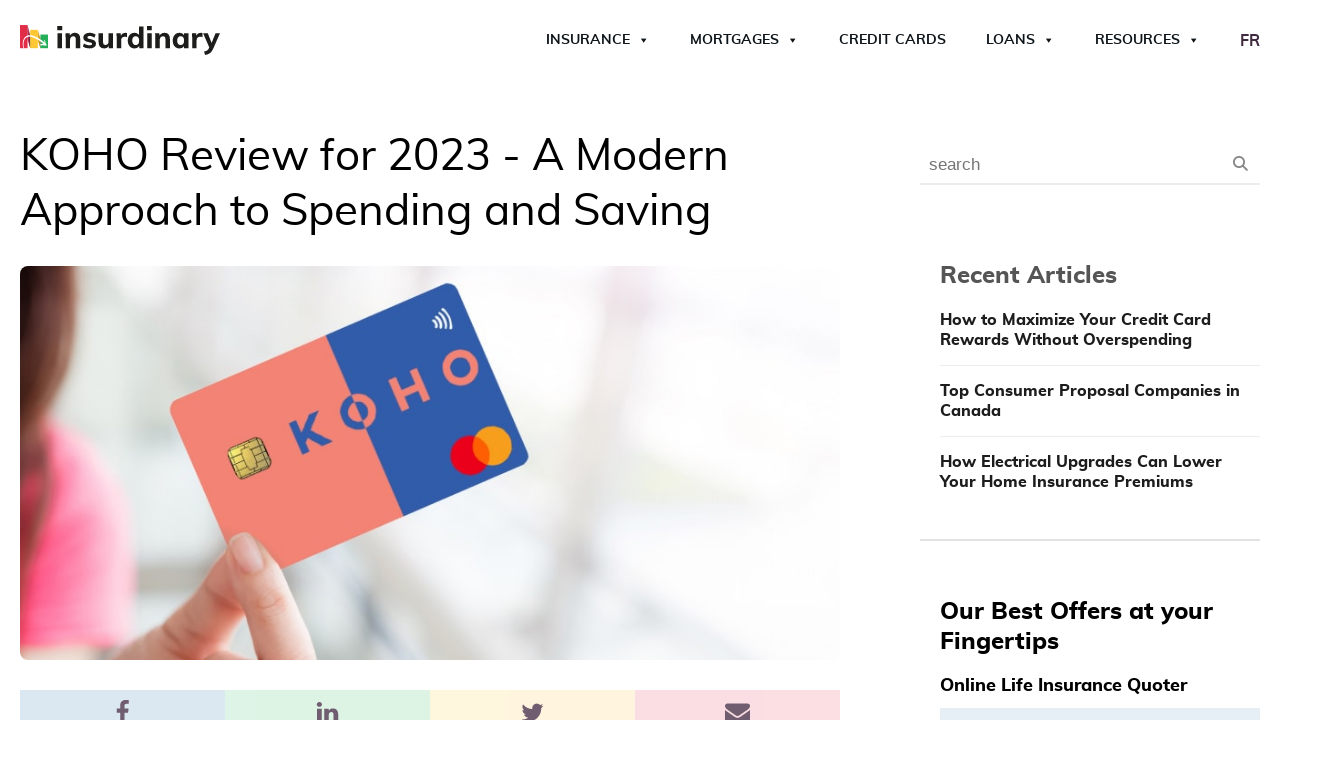

--- FILE ---
content_type: text/html; charset=UTF-8
request_url: https://www.insurdinary.ca/koho-review/
body_size: 52891
content:
<!DOCTYPE html>
<html lang="en-CA" >
<head><meta charset="UTF-8"><script>if(navigator.userAgent.match(/MSIE|Internet Explorer/i)||navigator.userAgent.match(/Trident\/7\..*?rv:11/i)){var href=document.location.href;if(!href.match(/[?&]nowprocket/)){if(href.indexOf("?")==-1){if(href.indexOf("#")==-1){document.location.href=href+"?nowprocket=1"}else{document.location.href=href.replace("#","?nowprocket=1#")}}else{if(href.indexOf("#")==-1){document.location.href=href+"&nowprocket=1"}else{document.location.href=href.replace("#","&nowprocket=1#")}}}}</script><script>(()=>{class RocketLazyLoadScripts{constructor(){this.v="2.0.4",this.userEvents=["keydown","keyup","mousedown","mouseup","mousemove","mouseover","mouseout","touchmove","touchstart","touchend","touchcancel","wheel","click","dblclick","input"],this.attributeEvents=["onblur","onclick","oncontextmenu","ondblclick","onfocus","onmousedown","onmouseenter","onmouseleave","onmousemove","onmouseout","onmouseover","onmouseup","onmousewheel","onscroll","onsubmit"]}async t(){this.i(),this.o(),/iP(ad|hone)/.test(navigator.userAgent)&&this.h(),this.u(),this.l(this),this.m(),this.k(this),this.p(this),this._(),await Promise.all([this.R(),this.L()]),this.lastBreath=Date.now(),this.S(this),this.P(),this.D(),this.O(),this.M(),await this.C(this.delayedScripts.normal),await this.C(this.delayedScripts.defer),await this.C(this.delayedScripts.async),await this.T(),await this.F(),await this.j(),await this.A(),window.dispatchEvent(new Event("rocket-allScriptsLoaded")),this.everythingLoaded=!0,this.lastTouchEnd&&await new Promise(t=>setTimeout(t,500-Date.now()+this.lastTouchEnd)),this.I(),this.H(),this.U(),this.W()}i(){this.CSPIssue=sessionStorage.getItem("rocketCSPIssue"),document.addEventListener("securitypolicyviolation",t=>{this.CSPIssue||"script-src-elem"!==t.violatedDirective||"data"!==t.blockedURI||(this.CSPIssue=!0,sessionStorage.setItem("rocketCSPIssue",!0))},{isRocket:!0})}o(){window.addEventListener("pageshow",t=>{this.persisted=t.persisted,this.realWindowLoadedFired=!0},{isRocket:!0}),window.addEventListener("pagehide",()=>{this.onFirstUserAction=null},{isRocket:!0})}h(){let t;function e(e){t=e}window.addEventListener("touchstart",e,{isRocket:!0}),window.addEventListener("touchend",function i(o){o.changedTouches[0]&&t.changedTouches[0]&&Math.abs(o.changedTouches[0].pageX-t.changedTouches[0].pageX)<10&&Math.abs(o.changedTouches[0].pageY-t.changedTouches[0].pageY)<10&&o.timeStamp-t.timeStamp<200&&(window.removeEventListener("touchstart",e,{isRocket:!0}),window.removeEventListener("touchend",i,{isRocket:!0}),"INPUT"===o.target.tagName&&"text"===o.target.type||(o.target.dispatchEvent(new TouchEvent("touchend",{target:o.target,bubbles:!0})),o.target.dispatchEvent(new MouseEvent("mouseover",{target:o.target,bubbles:!0})),o.target.dispatchEvent(new PointerEvent("click",{target:o.target,bubbles:!0,cancelable:!0,detail:1,clientX:o.changedTouches[0].clientX,clientY:o.changedTouches[0].clientY})),event.preventDefault()))},{isRocket:!0})}q(t){this.userActionTriggered||("mousemove"!==t.type||this.firstMousemoveIgnored?"keyup"===t.type||"mouseover"===t.type||"mouseout"===t.type||(this.userActionTriggered=!0,this.onFirstUserAction&&this.onFirstUserAction()):this.firstMousemoveIgnored=!0),"click"===t.type&&t.preventDefault(),t.stopPropagation(),t.stopImmediatePropagation(),"touchstart"===this.lastEvent&&"touchend"===t.type&&(this.lastTouchEnd=Date.now()),"click"===t.type&&(this.lastTouchEnd=0),this.lastEvent=t.type,t.composedPath&&t.composedPath()[0].getRootNode()instanceof ShadowRoot&&(t.rocketTarget=t.composedPath()[0]),this.savedUserEvents.push(t)}u(){this.savedUserEvents=[],this.userEventHandler=this.q.bind(this),this.userEvents.forEach(t=>window.addEventListener(t,this.userEventHandler,{passive:!1,isRocket:!0})),document.addEventListener("visibilitychange",this.userEventHandler,{isRocket:!0})}U(){this.userEvents.forEach(t=>window.removeEventListener(t,this.userEventHandler,{passive:!1,isRocket:!0})),document.removeEventListener("visibilitychange",this.userEventHandler,{isRocket:!0}),this.savedUserEvents.forEach(t=>{(t.rocketTarget||t.target).dispatchEvent(new window[t.constructor.name](t.type,t))})}m(){const t="return false",e=Array.from(this.attributeEvents,t=>"data-rocket-"+t),i="["+this.attributeEvents.join("],[")+"]",o="[data-rocket-"+this.attributeEvents.join("],[data-rocket-")+"]",s=(e,i,o)=>{o&&o!==t&&(e.setAttribute("data-rocket-"+i,o),e["rocket"+i]=new Function("event",o),e.setAttribute(i,t))};new MutationObserver(t=>{for(const n of t)"attributes"===n.type&&(n.attributeName.startsWith("data-rocket-")||this.everythingLoaded?n.attributeName.startsWith("data-rocket-")&&this.everythingLoaded&&this.N(n.target,n.attributeName.substring(12)):s(n.target,n.attributeName,n.target.getAttribute(n.attributeName))),"childList"===n.type&&n.addedNodes.forEach(t=>{if(t.nodeType===Node.ELEMENT_NODE)if(this.everythingLoaded)for(const i of[t,...t.querySelectorAll(o)])for(const t of i.getAttributeNames())e.includes(t)&&this.N(i,t.substring(12));else for(const e of[t,...t.querySelectorAll(i)])for(const t of e.getAttributeNames())this.attributeEvents.includes(t)&&s(e,t,e.getAttribute(t))})}).observe(document,{subtree:!0,childList:!0,attributeFilter:[...this.attributeEvents,...e]})}I(){this.attributeEvents.forEach(t=>{document.querySelectorAll("[data-rocket-"+t+"]").forEach(e=>{this.N(e,t)})})}N(t,e){const i=t.getAttribute("data-rocket-"+e);i&&(t.setAttribute(e,i),t.removeAttribute("data-rocket-"+e))}k(t){Object.defineProperty(HTMLElement.prototype,"onclick",{get(){return this.rocketonclick||null},set(e){this.rocketonclick=e,this.setAttribute(t.everythingLoaded?"onclick":"data-rocket-onclick","this.rocketonclick(event)")}})}S(t){function e(e,i){let o=e[i];e[i]=null,Object.defineProperty(e,i,{get:()=>o,set(s){t.everythingLoaded?o=s:e["rocket"+i]=o=s}})}e(document,"onreadystatechange"),e(window,"onload"),e(window,"onpageshow");try{Object.defineProperty(document,"readyState",{get:()=>t.rocketReadyState,set(e){t.rocketReadyState=e},configurable:!0}),document.readyState="loading"}catch(t){console.log("WPRocket DJE readyState conflict, bypassing")}}l(t){this.originalAddEventListener=EventTarget.prototype.addEventListener,this.originalRemoveEventListener=EventTarget.prototype.removeEventListener,this.savedEventListeners=[],EventTarget.prototype.addEventListener=function(e,i,o){o&&o.isRocket||!t.B(e,this)&&!t.userEvents.includes(e)||t.B(e,this)&&!t.userActionTriggered||e.startsWith("rocket-")||t.everythingLoaded?t.originalAddEventListener.call(this,e,i,o):(t.savedEventListeners.push({target:this,remove:!1,type:e,func:i,options:o}),"mouseenter"!==e&&"mouseleave"!==e||t.originalAddEventListener.call(this,e,t.savedUserEvents.push,o))},EventTarget.prototype.removeEventListener=function(e,i,o){o&&o.isRocket||!t.B(e,this)&&!t.userEvents.includes(e)||t.B(e,this)&&!t.userActionTriggered||e.startsWith("rocket-")||t.everythingLoaded?t.originalRemoveEventListener.call(this,e,i,o):t.savedEventListeners.push({target:this,remove:!0,type:e,func:i,options:o})}}J(t,e){this.savedEventListeners=this.savedEventListeners.filter(i=>{let o=i.type,s=i.target||window;return e!==o||t!==s||(this.B(o,s)&&(i.type="rocket-"+o),this.$(i),!1)})}H(){EventTarget.prototype.addEventListener=this.originalAddEventListener,EventTarget.prototype.removeEventListener=this.originalRemoveEventListener,this.savedEventListeners.forEach(t=>this.$(t))}$(t){t.remove?this.originalRemoveEventListener.call(t.target,t.type,t.func,t.options):this.originalAddEventListener.call(t.target,t.type,t.func,t.options)}p(t){let e;function i(e){return t.everythingLoaded?e:e.split(" ").map(t=>"load"===t||t.startsWith("load.")?"rocket-jquery-load":t).join(" ")}function o(o){function s(e){const s=o.fn[e];o.fn[e]=o.fn.init.prototype[e]=function(){return this[0]===window&&t.userActionTriggered&&("string"==typeof arguments[0]||arguments[0]instanceof String?arguments[0]=i(arguments[0]):"object"==typeof arguments[0]&&Object.keys(arguments[0]).forEach(t=>{const e=arguments[0][t];delete arguments[0][t],arguments[0][i(t)]=e})),s.apply(this,arguments),this}}if(o&&o.fn&&!t.allJQueries.includes(o)){const e={DOMContentLoaded:[],"rocket-DOMContentLoaded":[]};for(const t in e)document.addEventListener(t,()=>{e[t].forEach(t=>t())},{isRocket:!0});o.fn.ready=o.fn.init.prototype.ready=function(i){function s(){parseInt(o.fn.jquery)>2?setTimeout(()=>i.bind(document)(o)):i.bind(document)(o)}return"function"==typeof i&&(t.realDomReadyFired?!t.userActionTriggered||t.fauxDomReadyFired?s():e["rocket-DOMContentLoaded"].push(s):e.DOMContentLoaded.push(s)),o([])},s("on"),s("one"),s("off"),t.allJQueries.push(o)}e=o}t.allJQueries=[],o(window.jQuery),Object.defineProperty(window,"jQuery",{get:()=>e,set(t){o(t)}})}P(){const t=new Map;document.write=document.writeln=function(e){const i=document.currentScript,o=document.createRange(),s=i.parentElement;let n=t.get(i);void 0===n&&(n=i.nextSibling,t.set(i,n));const c=document.createDocumentFragment();o.setStart(c,0),c.appendChild(o.createContextualFragment(e)),s.insertBefore(c,n)}}async R(){return new Promise(t=>{this.userActionTriggered?t():this.onFirstUserAction=t})}async L(){return new Promise(t=>{document.addEventListener("DOMContentLoaded",()=>{this.realDomReadyFired=!0,t()},{isRocket:!0})})}async j(){return this.realWindowLoadedFired?Promise.resolve():new Promise(t=>{window.addEventListener("load",t,{isRocket:!0})})}M(){this.pendingScripts=[];this.scriptsMutationObserver=new MutationObserver(t=>{for(const e of t)e.addedNodes.forEach(t=>{"SCRIPT"!==t.tagName||t.noModule||t.isWPRocket||this.pendingScripts.push({script:t,promise:new Promise(e=>{const i=()=>{const i=this.pendingScripts.findIndex(e=>e.script===t);i>=0&&this.pendingScripts.splice(i,1),e()};t.addEventListener("load",i,{isRocket:!0}),t.addEventListener("error",i,{isRocket:!0}),setTimeout(i,1e3)})})})}),this.scriptsMutationObserver.observe(document,{childList:!0,subtree:!0})}async F(){await this.X(),this.pendingScripts.length?(await this.pendingScripts[0].promise,await this.F()):this.scriptsMutationObserver.disconnect()}D(){this.delayedScripts={normal:[],async:[],defer:[]},document.querySelectorAll("script[type$=rocketlazyloadscript]").forEach(t=>{t.hasAttribute("data-rocket-src")?t.hasAttribute("async")&&!1!==t.async?this.delayedScripts.async.push(t):t.hasAttribute("defer")&&!1!==t.defer||"module"===t.getAttribute("data-rocket-type")?this.delayedScripts.defer.push(t):this.delayedScripts.normal.push(t):this.delayedScripts.normal.push(t)})}async _(){await this.L();let t=[];document.querySelectorAll("script[type$=rocketlazyloadscript][data-rocket-src]").forEach(e=>{let i=e.getAttribute("data-rocket-src");if(i&&!i.startsWith("data:")){i.startsWith("//")&&(i=location.protocol+i);try{const o=new URL(i).origin;o!==location.origin&&t.push({src:o,crossOrigin:e.crossOrigin||"module"===e.getAttribute("data-rocket-type")})}catch(t){}}}),t=[...new Map(t.map(t=>[JSON.stringify(t),t])).values()],this.Y(t,"preconnect")}async G(t){if(await this.K(),!0!==t.noModule||!("noModule"in HTMLScriptElement.prototype))return new Promise(e=>{let i;function o(){(i||t).setAttribute("data-rocket-status","executed"),e()}try{if(navigator.userAgent.includes("Firefox/")||""===navigator.vendor||this.CSPIssue)i=document.createElement("script"),[...t.attributes].forEach(t=>{let e=t.nodeName;"type"!==e&&("data-rocket-type"===e&&(e="type"),"data-rocket-src"===e&&(e="src"),i.setAttribute(e,t.nodeValue))}),t.text&&(i.text=t.text),t.nonce&&(i.nonce=t.nonce),i.hasAttribute("src")?(i.addEventListener("load",o,{isRocket:!0}),i.addEventListener("error",()=>{i.setAttribute("data-rocket-status","failed-network"),e()},{isRocket:!0}),setTimeout(()=>{i.isConnected||e()},1)):(i.text=t.text,o()),i.isWPRocket=!0,t.parentNode.replaceChild(i,t);else{const i=t.getAttribute("data-rocket-type"),s=t.getAttribute("data-rocket-src");i?(t.type=i,t.removeAttribute("data-rocket-type")):t.removeAttribute("type"),t.addEventListener("load",o,{isRocket:!0}),t.addEventListener("error",i=>{this.CSPIssue&&i.target.src.startsWith("data:")?(console.log("WPRocket: CSP fallback activated"),t.removeAttribute("src"),this.G(t).then(e)):(t.setAttribute("data-rocket-status","failed-network"),e())},{isRocket:!0}),s?(t.fetchPriority="high",t.removeAttribute("data-rocket-src"),t.src=s):t.src="data:text/javascript;base64,"+window.btoa(unescape(encodeURIComponent(t.text)))}}catch(i){t.setAttribute("data-rocket-status","failed-transform"),e()}});t.setAttribute("data-rocket-status","skipped")}async C(t){const e=t.shift();return e?(e.isConnected&&await this.G(e),this.C(t)):Promise.resolve()}O(){this.Y([...this.delayedScripts.normal,...this.delayedScripts.defer,...this.delayedScripts.async],"preload")}Y(t,e){this.trash=this.trash||[];let i=!0;var o=document.createDocumentFragment();t.forEach(t=>{const s=t.getAttribute&&t.getAttribute("data-rocket-src")||t.src;if(s&&!s.startsWith("data:")){const n=document.createElement("link");n.href=s,n.rel=e,"preconnect"!==e&&(n.as="script",n.fetchPriority=i?"high":"low"),t.getAttribute&&"module"===t.getAttribute("data-rocket-type")&&(n.crossOrigin=!0),t.crossOrigin&&(n.crossOrigin=t.crossOrigin),t.integrity&&(n.integrity=t.integrity),t.nonce&&(n.nonce=t.nonce),o.appendChild(n),this.trash.push(n),i=!1}}),document.head.appendChild(o)}W(){this.trash.forEach(t=>t.remove())}async T(){try{document.readyState="interactive"}catch(t){}this.fauxDomReadyFired=!0;try{await this.K(),this.J(document,"readystatechange"),document.dispatchEvent(new Event("rocket-readystatechange")),await this.K(),document.rocketonreadystatechange&&document.rocketonreadystatechange(),await this.K(),this.J(document,"DOMContentLoaded"),document.dispatchEvent(new Event("rocket-DOMContentLoaded")),await this.K(),this.J(window,"DOMContentLoaded"),window.dispatchEvent(new Event("rocket-DOMContentLoaded"))}catch(t){console.error(t)}}async A(){try{document.readyState="complete"}catch(t){}try{await this.K(),this.J(document,"readystatechange"),document.dispatchEvent(new Event("rocket-readystatechange")),await this.K(),document.rocketonreadystatechange&&document.rocketonreadystatechange(),await this.K(),this.J(window,"load"),window.dispatchEvent(new Event("rocket-load")),await this.K(),window.rocketonload&&window.rocketonload(),await this.K(),this.allJQueries.forEach(t=>t(window).trigger("rocket-jquery-load")),await this.K(),this.J(window,"pageshow");const t=new Event("rocket-pageshow");t.persisted=this.persisted,window.dispatchEvent(t),await this.K(),window.rocketonpageshow&&window.rocketonpageshow({persisted:this.persisted})}catch(t){console.error(t)}}async K(){Date.now()-this.lastBreath>45&&(await this.X(),this.lastBreath=Date.now())}async X(){return document.hidden?new Promise(t=>setTimeout(t)):new Promise(t=>requestAnimationFrame(t))}B(t,e){return e===document&&"readystatechange"===t||(e===document&&"DOMContentLoaded"===t||(e===window&&"DOMContentLoaded"===t||(e===window&&"load"===t||e===window&&"pageshow"===t)))}static run(){(new RocketLazyLoadScripts).t()}}RocketLazyLoadScripts.run()})();</script>

<meta name="viewport" content="width=device-width, initial-scale=1.0">
<!-- WP_HEAD() START -->

<!-- Author Meta Tags by Molongui Authorship, visit: https://wordpress.org/plugins/molongui-authorship/ -->
<meta name="author" content="Insurdinary Editorial Team">
<!-- /Molongui Authorship -->

<title>KOHO Review 2023: A Modern Approach to Spending &amp; Saving - Insurdinary</title>
<style id="rocket-critical-css">@font-face{font-display:swap;font-family:'Muli Custom';font-weight:300;font-style:normal;src:url(/wp-content/plugins/propel-custom-theme-plugin/fonts/muli-light-webfont.woff)}@font-face{font-display:swap;font-family:'Muli Custom';font-weight:400;font-style:normal;src:url(/wp-content/plugins/propel-custom-theme-plugin/fonts/muli-regular-webfont.woff)}@font-face{font-display:swap;font-family:'Muli Custom';font-weight:700;font-style:normal;src:url(/wp-content/plugins/propel-custom-theme-plugin/fonts/muli-bold-webfont.woff)}@font-face{font-display:swap;font-family:'Muli Custom';font-weight:800;font-style:normal;src:url(/wp-content/plugins/propel-custom-theme-plugin/fonts/muli-extrabold-webfont.woff)}ul{box-sizing:border-box}:root{--wp--preset--font-size--normal:16px;--wp--preset--font-size--huge:42px}.screen-reader-text{border:0;clip:rect(1px,1px,1px,1px);clip-path:inset(50%);height:1px;margin:-1px;overflow:hidden;padding:0;position:absolute;width:1px;word-wrap:normal!important}.fa{-moz-osx-font-smoothing:grayscale;-webkit-font-smoothing:antialiased;display:inline-block;font-style:normal;font-variant:normal;text-rendering:auto;line-height:1}.fa-star:before{content:"\f005"}.fa-times:before{content:"\f00d"}@font-face{font-display:swap;font-family:"Font Awesome 5 Free";font-style:normal;font-weight:400;src:url(https://www.insurdinary.ca/wp-content/plugins/getwid/vendors/fontawesome-free/webfonts/fa-regular-400.eot);src:url(https://www.insurdinary.ca/wp-content/plugins/getwid/vendors/fontawesome-free/webfonts/fa-regular-400.eot?#iefix) format("embedded-opentype"),url(https://www.insurdinary.ca/wp-content/plugins/getwid/vendors/fontawesome-free/webfonts/fa-regular-400.woff2) format("woff2"),url(https://www.insurdinary.ca/wp-content/plugins/getwid/vendors/fontawesome-free/webfonts/fa-regular-400.woff) format("woff"),url(https://www.insurdinary.ca/wp-content/plugins/getwid/vendors/fontawesome-free/webfonts/fa-regular-400.ttf) format("truetype"),url(https://www.insurdinary.ca/wp-content/plugins/getwid/vendors/fontawesome-free/webfonts/fa-regular-400.svg#fontawesome) format("svg")}@font-face{font-display:swap;font-family:"Font Awesome 5 Free";font-style:normal;font-weight:900;src:url(https://www.insurdinary.ca/wp-content/plugins/getwid/vendors/fontawesome-free/webfonts/fa-solid-900.eot);src:url(https://www.insurdinary.ca/wp-content/plugins/getwid/vendors/fontawesome-free/webfonts/fa-solid-900.eot?#iefix) format("embedded-opentype"),url(https://www.insurdinary.ca/wp-content/plugins/getwid/vendors/fontawesome-free/webfonts/fa-solid-900.woff2) format("woff2"),url(https://www.insurdinary.ca/wp-content/plugins/getwid/vendors/fontawesome-free/webfonts/fa-solid-900.woff) format("woff"),url(https://www.insurdinary.ca/wp-content/plugins/getwid/vendors/fontawesome-free/webfonts/fa-solid-900.ttf) format("truetype"),url(https://www.insurdinary.ca/wp-content/plugins/getwid/vendors/fontawesome-free/webfonts/fa-solid-900.svg#fontawesome) format("svg")}.fa{font-family:"Font Awesome 5 Free"}.fa{font-weight:900}button,input{overflow:visible}[type="checkbox"]{box-sizing:border-box;padding:0}html{line-height:1.15;-ms-text-size-adjust:100%;-webkit-text-size-adjust:100%}body,h1,h2,h4,h5{margin:0}aside,header,section{display:block}a{background-color:transparent;-webkit-text-decoration-skip:objects}img{border-style:none}svg:not(:root){overflow:hidden}button,input{font-size:100%;line-height:1.15;margin:0}button{text-transform:none}[type="submit"],button,html [type="button"]{-webkit-appearance:button}[type="button"]::-moz-focus-inner,[type="submit"]::-moz-focus-inner,button::-moz-focus-inner{border-style:none;padding:0}[type="button"]:-moz-focusring,[type="submit"]:-moz-focusring,button:-moz-focusring{outline:ButtonText dotted 1px}::-webkit-file-upload-button{-webkit-appearance:button;font:inherit}html{box-sizing:border-box}body{font-size:16px;color:rgba(64,64,64,1)}*,::after,::before{box-sizing:inherit}.ct-section-inner-wrap{margin-left:auto;margin-right:auto;height:100%;min-height:inherit}div.ct-fancy-icon{display:inline-flex;border-radius:50%}.ct-fancy-icon>svg{fill:currentColor}.oxy-header-wrapper{position:relative}.oxy-header-row{width:100%;display:block}.oxy-header-container{height:100%;margin-left:auto;margin-right:auto;display:flex;flex-wrap:nowrap;justify-content:flex-start;align-items:stretch}.oxy-header-center,.oxy-header-left,.oxy-header-right{display:flex;align-items:center}.oxy-header-left{justify-content:flex-start}.oxy-header-center{flex-grow:1;justify-content:center}.oxy-header-right{justify-content:flex-end}.oxy-menu-toggle{display:none}.oxy-nav-menu-hamburger-wrap{display:flex;align-items:center;justify-content:center}.oxy-nav-menu-hamburger{display:flex;justify-content:space-between;flex-direction:column}.oxy-nav-menu-hamburger-line{border-radius:2px}.oxy-search-form input{padding:0.5em;border-radius:0;border:1px solid #000}.oxy-search-form input[type="submit"]{padding:calc(0.5em + 1px) 1em;background-color:#000;color:#fff;border:none}.oxy-search-form label.screen-reader-text{display:none}.rplg *{box-sizing:inherit!important}.rplg a,.rplg button,.rplg div,.rplg span{margin:0;padding:0;border:0!important;font-size:100%!important;font:inherit!important;vertical-align:baseline!important}.rplg a{box-shadow:none!important;text-align:left}.rplg img{max-width:100%!important;height:auto!important}.rplg .rplg-hide{display:none!important}.rplg .rplg-url{display:block;margin:10px 0!important;color:#2c7cff!important;text-align:center!important;box-shadow:none!important;outline:0!important}.rplg .rplg-trim{white-space:nowrap!important;overflow:hidden!important;text-overflow:ellipsis!important}.rplg .rplg-stars{display:inline-block!important}.rplg .rplg-row{-webkit-box-align:center!important;-webkit-align-items:center!important;-ms-flex-align:center!important;align-items:center!important;display:-webkit-box!important;display:-webkit-flex!important;display:-ms-flexbox!important;display:flex!important}.rplg .rplg-row.rplg-row-start{-webkit-box-align:start!important;-webkit-align-items:start!important;-ms-flex-align:start!important;align-items:start!important}.rplg-row .rplg-row-left{position:relative!important;-webkit-flex-basis:auto!important;-ms-flex-preferred-size:auto!important;flex-basis:auto!important;-webkit-flex-shrink:0!important;-ms-flex-negative:0!important;flex-shrink:0!important}.rplg-row .rplg-row-right{-webkit-box-flex:1!important;-webkit-flex-grow:1!important;-ms-flex-positive:1!important;flex-grow:1!important;overflow:hidden!important;text-align:left!important;line-height:24px!important}.rplg .rplg-review-avatar{display:block!important;width:56px!important;height:56px!important;font-style:italic!important;padding:0!important;margin:0 10px 0 0!important;border-radius:50%!important;vertical-align:middle!important;box-shadow:0 0 2px rgba(0,0,0,.12),0 2px 4px rgba(0,0,0,.24)!important}.rplg .rplg-review-name{display:block!important;font-size:100%!important;font-weight:700!important;color:#154fc1!important;text-decoration:none!important;box-shadow:none!important}.rplg .rplg-review-text{color:#333!important;line-height:24px!important;font-size:14px!important}.rplg .rplg-biz-rating.rplg-trim{overflow:visible!important}.rplg .rplg-biz-rating .rplg-biz-score{display:inline-block!important;color:#0caa41!important;font-size:18px!important;font-weight:600!important;margin:0 8px 0 0!important;vertical-align:middle!important}.rplg .rplg-biz-rating.rplg-biz-google .rplg-biz-score{color:#fb8e28!important}.rplg .rplg-biz-rating.rplg-biz-facebook .rplg-biz-score{color:#3c5b9b!important}.rplg .rplg-badge2 .rplg-biz-rating>div{font-size:20px!important;font-weight:400!important}.rplg .rplg-form{position:fixed!important;bottom:0!important;right:0!important;height:100%!important;width:368px!important;z-index:2147483000!important}@media (max-width:460px){.rplg .rplg-form{width:100%!important}}.rplg-form .rplg-form-head{position:absolute!important;top:0!important;right:0!important;width:100%!important;height:80px!important;background:#fff!important;padding:10px 16px!important;overflow:hidden!important;box-shadow:0 1px 2px 0 rgba(0,0,0,.12)!important;z-index:2147483002!important;box-sizing:border-box!important}.rplg-form .rplg-form-head-inner{z-index:2147483000!important;position:absolute!important;left:20px!important;top:15px!important;width:100%!important;height:100%!important;padding:0 40px 0 0!important}.rplg-form .rplg-form-close{position:relative;padding:0!important;outline:0!important;border:0!important;background:0 0!important;min-height:0!important;width:auto!important;float:right!important;font-size:32px!important;font-weight:500!important;line-height:.6!important;color:#999!important;z-index:2147483002!important;-webkit-appearance:none!important}.rplg-form .rplg-form-body{position:absolute!important;top:0!important;right:0!important;bottom:0!important;width:100%!important;background:rgba(250,250,251,.98)!important;border-left:1px solid #dadee2!important;box-shadow:0 0 4px 1px rgba(0,0,0,.08)!important;z-index:2147483000!important}.rplg-form .rplg-form-content{position:absolute!important;top:0!important;right:0!important;bottom:0!important;width:100%!important;overflow-y:auto!important;z-index:2147483001!important;-webkit-transform:translateZ(0)!important}.rplg-form .rplg-form-content{top:80px!important;bottom:48px!important}.rplg-form .rplg-form-content-inner{position:relative!important;min-height:100%!important;margin:0 auto!important;padding:15px 0 15px 20px!important}.rplg-form .rplg-form-footer{position:absolute!important;bottom:0!important;right:0!important;width:100%!important;height:48px!important;text-align:center!important;z-index:2147483002!important;background:#fff!important;box-shadow:0 -1px 2px 0 rgba(0,0,0,.06)!important;-moz-text-align-last:center!important;text-align-last:center!important}.rplg-form .rplg-form-footer img{padding:16px!important}.rplg-form .rplg-powered{color:#999!important;margin:12px 0 0!important;font-size:14px!important}.rplg-form .rplg-facebook-powered span{color:#4080ff!important;font-weight:700!important;font-size:15px!important}.rplg-form .rplg-review-avatar{width:50px!important;height:50px!important;box-shadow:none!important}.rplg-form .rplg-review-name{font-size:14px!important}.rplg-form .rplg-form-review{margin-bottom:15px!important}.rplg .wp-google-wr{margin:15px auto 0 -15px!important}.rplg .wp-google-wr a{color:#fff!important;padding:6px 15px 10px!important;border-radius:27px!important;background:#427fed!important;white-space:nowrap!important;text-shadow:1px 1px 0 #888!important;box-shadow:0 0 2px rgba(0,0,0,.12),0 2px 4px rgba(0,0,0,.24)!important;text-decoration:none}.rplg .rplg-form .rplg-row{-webkit-box-align:start!important;-webkit-align-items:start!important;-ms-flex-align:start!important;align-items:start!important}.rplg .rplg-form .wp-google-wr{margin:4px auto 6px!important}.rplg .rplg-form .wp-google-wr a{color:#fff!important;font-size:13px!important;padding:3px 10px 6px!important}.rplg .rplg-form .wp-google-wr a:first-child{margin-right:10px!important}#mega-menu-wrap-max_mega_menu_1,#mega-menu-wrap-max_mega_menu_1 #mega-menu-max_mega_menu_1,#mega-menu-wrap-max_mega_menu_1 #mega-menu-max_mega_menu_1 ul.mega-sub-menu,#mega-menu-wrap-max_mega_menu_1 #mega-menu-max_mega_menu_1 li.mega-menu-item,#mega-menu-wrap-max_mega_menu_1 #mega-menu-max_mega_menu_1 li.mega-menu-row,#mega-menu-wrap-max_mega_menu_1 #mega-menu-max_mega_menu_1 li.mega-menu-column,#mega-menu-wrap-max_mega_menu_1 #mega-menu-max_mega_menu_1 a.mega-menu-link{border-radius:0;box-shadow:none;background:none;border:0;bottom:auto;box-sizing:border-box;clip:auto;color:#303f9f;display:block;float:none;font-family:inherit;font-size:14px;height:auto;left:auto;line-height:1.7;list-style-type:none;margin:0;min-height:auto;max-height:none;min-width:auto;max-width:none;opacity:1;outline:none;overflow:visible;padding:0;position:relative;right:auto;text-align:left;text-decoration:none;text-indent:0;text-transform:none;transform:none;top:auto;vertical-align:baseline;visibility:inherit;width:auto;word-wrap:break-word;white-space:normal}#mega-menu-wrap-max_mega_menu_1:before,#mega-menu-wrap-max_mega_menu_1 #mega-menu-max_mega_menu_1:before,#mega-menu-wrap-max_mega_menu_1 #mega-menu-max_mega_menu_1 ul.mega-sub-menu:before,#mega-menu-wrap-max_mega_menu_1 #mega-menu-max_mega_menu_1 li.mega-menu-item:before,#mega-menu-wrap-max_mega_menu_1 #mega-menu-max_mega_menu_1 li.mega-menu-row:before,#mega-menu-wrap-max_mega_menu_1 #mega-menu-max_mega_menu_1 li.mega-menu-column:before,#mega-menu-wrap-max_mega_menu_1 #mega-menu-max_mega_menu_1 a.mega-menu-link:before,#mega-menu-wrap-max_mega_menu_1:after,#mega-menu-wrap-max_mega_menu_1 #mega-menu-max_mega_menu_1:after,#mega-menu-wrap-max_mega_menu_1 #mega-menu-max_mega_menu_1 ul.mega-sub-menu:after,#mega-menu-wrap-max_mega_menu_1 #mega-menu-max_mega_menu_1 li.mega-menu-item:after,#mega-menu-wrap-max_mega_menu_1 #mega-menu-max_mega_menu_1 li.mega-menu-row:after,#mega-menu-wrap-max_mega_menu_1 #mega-menu-max_mega_menu_1 li.mega-menu-column:after,#mega-menu-wrap-max_mega_menu_1 #mega-menu-max_mega_menu_1 a.mega-menu-link:after{display:none}#mega-menu-wrap-max_mega_menu_1{border-radius:0}@media only screen and (min-width:1050px){#mega-menu-wrap-max_mega_menu_1{background:rgba(211,211,211,0)}}#mega-menu-wrap-max_mega_menu_1 #mega-menu-max_mega_menu_1{text-align:left;padding:0px 0px 0px 0px}#mega-menu-wrap-max_mega_menu_1 #mega-menu-max_mega_menu_1 a.mega-menu-link{display:inline}#mega-menu-wrap-max_mega_menu_1 #mega-menu-max_mega_menu_1 img{max-width:100%}#mega-menu-wrap-max_mega_menu_1 #mega-menu-max_mega_menu_1 li.mega-menu-item>ul.mega-sub-menu{display:block;visibility:hidden;opacity:1}@media only screen and (max-width:1049px){#mega-menu-wrap-max_mega_menu_1 #mega-menu-max_mega_menu_1 li.mega-menu-item>ul.mega-sub-menu{display:none;visibility:visible;opacity:1}}@media only screen and (min-width:1050px){#mega-menu-wrap-max_mega_menu_1 #mega-menu-max_mega_menu_1[data-effect="fade_up"] li.mega-menu-item.mega-menu-megamenu>ul.mega-sub-menu,#mega-menu-wrap-max_mega_menu_1 #mega-menu-max_mega_menu_1[data-effect="fade_up"] li.mega-menu-item.mega-menu-flyout ul.mega-sub-menu{opacity:0;transform:translate(0,10px)}}#mega-menu-wrap-max_mega_menu_1 #mega-menu-max_mega_menu_1 li.mega-menu-item.mega-menu-megamenu ul.mega-sub-menu ul.mega-sub-menu{visibility:inherit;opacity:1;display:block}#mega-menu-wrap-max_mega_menu_1 #mega-menu-max_mega_menu_1 li.mega-menu-item a.mega-menu-link:before{display:inline-block;font:inherit;font-family:dashicons;position:static;margin:0 6px 0 0px;vertical-align:top;-webkit-font-smoothing:antialiased;-moz-osx-font-smoothing:grayscale;color:inherit;background:transparent;height:auto;width:auto;top:auto}@media only screen and (min-width:1050px){#mega-menu-wrap-max_mega_menu_1 #mega-menu-max_mega_menu_1>li.mega-menu-megamenu.mega-menu-item{position:static}}#mega-menu-wrap-max_mega_menu_1 #mega-menu-max_mega_menu_1>li.mega-menu-item{margin:0 0px 0 0;display:inline-block;height:auto;vertical-align:middle}#mega-menu-wrap-max_mega_menu_1 #mega-menu-max_mega_menu_1>li.mega-menu-item>a.mega-menu-link{line-height:80px;height:80px;padding:0px 20px 0px 20px;vertical-align:baseline;width:auto;display:block;color:#0e151a;text-transform:uppercase;text-decoration:none;text-align:left;background:rgba(255,255,255,0);border:0;border-radius:0;font-family:inherit;font-size:14px;font-weight:bold;outline:none}@media only screen and (max-width:1049px){#mega-menu-wrap-max_mega_menu_1 #mega-menu-max_mega_menu_1>li.mega-menu-item{display:list-item;margin:0;clear:both;border:0}#mega-menu-wrap-max_mega_menu_1 #mega-menu-max_mega_menu_1>li.mega-menu-item>a.mega-menu-link{border-radius:0;border:0;margin:0;line-height:50px;height:50px;padding:0 10px;background:transparent;text-align:left;color:#483047;font-size:14px}}#mega-menu-wrap-max_mega_menu_1 #mega-menu-max_mega_menu_1 li.mega-menu-megamenu>ul.mega-sub-menu>li.mega-menu-row{width:100%;float:left}#mega-menu-wrap-max_mega_menu_1 #mega-menu-max_mega_menu_1 li.mega-menu-megamenu>ul.mega-sub-menu>li.mega-menu-row .mega-menu-column{float:left;min-height:1px}@media only screen and (min-width:1050px){#mega-menu-wrap-max_mega_menu_1 #mega-menu-max_mega_menu_1 li.mega-menu-megamenu>ul.mega-sub-menu>li.mega-menu-row>ul.mega-sub-menu>li.mega-menu-columns-3-of-12{width:25%}}@media only screen and (max-width:1049px){#mega-menu-wrap-max_mega_menu_1 #mega-menu-max_mega_menu_1 li.mega-menu-megamenu>ul.mega-sub-menu>li.mega-menu-row>ul.mega-sub-menu>li.mega-menu-column{width:100%;clear:both}}#mega-menu-wrap-max_mega_menu_1 #mega-menu-max_mega_menu_1 li.mega-menu-megamenu>ul.mega-sub-menu>li.mega-menu-row .mega-menu-column>ul.mega-sub-menu>li.mega-menu-item{padding:15px 15px 15px 15px;width:100%}#mega-menu-wrap-max_mega_menu_1 #mega-menu-max_mega_menu_1>li.mega-menu-megamenu>ul.mega-sub-menu{z-index:999;border-radius:0;background:#fff;border:0;padding:20px 20px 20px 20px;position:absolute;width:100%;max-width:none;left:0}@media only screen and (max-width:1049px){#mega-menu-wrap-max_mega_menu_1 #mega-menu-max_mega_menu_1>li.mega-menu-megamenu>ul.mega-sub-menu{float:left;position:static;width:100%}}@media only screen and (min-width:1050px){#mega-menu-wrap-max_mega_menu_1 #mega-menu-max_mega_menu_1>li.mega-menu-megamenu>ul.mega-sub-menu li.mega-menu-columns-3-of-12{width:25%}}#mega-menu-wrap-max_mega_menu_1 #mega-menu-max_mega_menu_1>li.mega-menu-megamenu>ul.mega-sub-menu li.mega-menu-column>ul.mega-sub-menu>li.mega-menu-item{color:#303f9f;font-family:inherit;font-size:14px;display:block;float:left;clear:none;padding:15px 15px 15px 15px;vertical-align:top}#mega-menu-wrap-max_mega_menu_1 #mega-menu-max_mega_menu_1>li.mega-menu-megamenu>ul.mega-sub-menu li.mega-menu-column>ul.mega-sub-menu>li.mega-menu-item h4.mega-block-title{color:#aab5c0;font-family:inherit;font-size:15px;text-transform:uppercase;text-decoration:none;font-weight:bold;text-align:left;margin:0px 0px 0px 0px;padding:0px 0px 5px 0px;vertical-align:top;display:block;visibility:inherit;border:0}#mega-menu-wrap-max_mega_menu_1 #mega-menu-max_mega_menu_1>li.mega-menu-megamenu>ul.mega-sub-menu li.mega-menu-column>ul.mega-sub-menu>li.mega-menu-item>a.mega-menu-link{color:#0e151a;font-family:inherit;font-size:15px;text-transform:none;text-decoration:none;font-weight:inherit;text-align:left;margin:0px 0px 0px 0px;padding:0px 0px 0px 0px;vertical-align:top;display:block;border:0}@media only screen and (max-width:1049px){#mega-menu-wrap-max_mega_menu_1 #mega-menu-max_mega_menu_1>li.mega-menu-megamenu>ul.mega-sub-menu{border:0;padding:10px;border-radius:0}}#mega-menu-wrap-max_mega_menu_1 #mega-menu-max_mega_menu_1>li.mega-menu-flyout ul.mega-sub-menu{z-index:999;position:absolute;width:250px;max-width:none;padding:0px 0px 0px 0px;border:0;background:#fff;border-radius:0}@media only screen and (max-width:1049px){#mega-menu-wrap-max_mega_menu_1 #mega-menu-max_mega_menu_1>li.mega-menu-flyout ul.mega-sub-menu{float:left;position:static;width:100%;padding:0;border:0;border-radius:0}}@media only screen and (max-width:1049px){#mega-menu-wrap-max_mega_menu_1 #mega-menu-max_mega_menu_1>li.mega-menu-flyout ul.mega-sub-menu li.mega-menu-item{clear:both}}#mega-menu-wrap-max_mega_menu_1 #mega-menu-max_mega_menu_1>li.mega-menu-flyout ul.mega-sub-menu li.mega-menu-item a.mega-menu-link{display:block;background:#fff;color:#0e151a;font-family:inherit;font-size:15px;font-weight:inherit;padding:0px 0px 0px 0px;line-height:35px;text-decoration:none;text-transform:none;vertical-align:baseline}#mega-menu-wrap-max_mega_menu_1 #mega-menu-max_mega_menu_1>li.mega-menu-flyout ul.mega-sub-menu li.mega-menu-item:first-child>a.mega-menu-link{border-top-left-radius:0px;border-top-right-radius:0px}@media only screen and (max-width:1049px){#mega-menu-wrap-max_mega_menu_1 #mega-menu-max_mega_menu_1>li.mega-menu-flyout ul.mega-sub-menu li.mega-menu-item:first-child>a.mega-menu-link{border-top-left-radius:0;border-top-right-radius:0}}#mega-menu-wrap-max_mega_menu_1 #mega-menu-max_mega_menu_1>li.mega-menu-flyout ul.mega-sub-menu li.mega-menu-item:last-child>a.mega-menu-link{border-bottom-right-radius:0px;border-bottom-left-radius:0px}@media only screen and (max-width:1049px){#mega-menu-wrap-max_mega_menu_1 #mega-menu-max_mega_menu_1>li.mega-menu-flyout ul.mega-sub-menu li.mega-menu-item:last-child>a.mega-menu-link{border-bottom-right-radius:0;border-bottom-left-radius:0}}#mega-menu-wrap-max_mega_menu_1 #mega-menu-max_mega_menu_1 li.mega-menu-item-has-children>a.mega-menu-link>span.mega-indicator{display:inline-block;width:auto;background:transparent;position:relative;left:auto;min-width:auto;font-size:inherit;padding:0;margin:0 0 0 6px;height:auto;line-height:inherit;color:inherit}#mega-menu-wrap-max_mega_menu_1 #mega-menu-max_mega_menu_1 li.mega-menu-item-has-children>a.mega-menu-link>span.mega-indicator:after{content:'\f140';font-family:dashicons;font-weight:normal;display:inline-block;margin:0;vertical-align:top;-webkit-font-smoothing:antialiased;-moz-osx-font-smoothing:grayscale;transform:rotate(0);color:inherit;position:relative;background:transparent;height:auto;width:auto;right:auto;line-height:inherit}@media only screen and (max-width:1049px){#mega-menu-wrap-max_mega_menu_1 #mega-menu-max_mega_menu_1 li.mega-menu-item-has-children>a.mega-menu-link>span.mega-indicator{float:right}}@media only screen and (min-width:1050px){#mega-menu-wrap-max_mega_menu_1 #mega-menu-max_mega_menu_1 li.mega-hide-on-desktop{display:none}}@media only screen and (max-width:1049px){#mega-menu-wrap-max_mega_menu_1:after{content:"";display:table;clear:both}}#mega-menu-wrap-max_mega_menu_1 .mega-menu-toggle{display:none;z-index:1;background:#fff;border-radius:2px 2px 2px 2px;line-height:60px;height:60px;text-align:left;outline:none;white-space:nowrap}@media only screen and (max-width:1049px){#mega-menu-wrap-max_mega_menu_1 .mega-menu-toggle{display:-webkit-box;display:-ms-flexbox;display:-webkit-flex;display:flex}}#mega-menu-wrap-max_mega_menu_1 .mega-menu-toggle .mega-toggle-blocks-left,#mega-menu-wrap-max_mega_menu_1 .mega-menu-toggle .mega-toggle-blocks-center,#mega-menu-wrap-max_mega_menu_1 .mega-menu-toggle .mega-toggle-blocks-right{display:-webkit-box;display:-ms-flexbox;display:-webkit-flex;display:flex;-ms-flex-preferred-size:33.33%;-webkit-flex-basis:33.33%;flex-basis:33.33%}#mega-menu-wrap-max_mega_menu_1 .mega-menu-toggle .mega-toggle-blocks-left{-webkit-box-flex:1;-ms-flex:1;-webkit-flex:1;flex:1;-webkit-box-pack:start;-ms-flex-pack:start;-webkit-justify-content:flex-start;justify-content:flex-start}#mega-menu-wrap-max_mega_menu_1 .mega-menu-toggle .mega-toggle-blocks-center{-webkit-box-pack:center;-ms-flex-pack:center;-webkit-justify-content:center;justify-content:center}#mega-menu-wrap-max_mega_menu_1 .mega-menu-toggle .mega-toggle-blocks-right{-webkit-box-flex:1;-ms-flex:1;-webkit-flex:1;flex:1;-webkit-box-pack:end;-ms-flex-pack:end;-webkit-justify-content:flex-end;justify-content:flex-end}#mega-menu-wrap-max_mega_menu_1 .mega-menu-toggle .mega-toggle-blocks-right .mega-toggle-block{margin-right:6px}#mega-menu-wrap-max_mega_menu_1 .mega-menu-toggle .mega-toggle-blocks-right .mega-toggle-block:only-child{margin-left:6px}#mega-menu-wrap-max_mega_menu_1 .mega-menu-toggle .mega-toggle-block{display:-webkit-box;display:-ms-flexbox;display:-webkit-flex;display:flex;height:100%;outline:0;-webkit-align-self:center;-ms-flex-item-align:center;align-self:center;-ms-flex-negative:0;-webkit-flex-shrink:0;flex-shrink:0}@media only screen and (max-width:1049px){#mega-menu-wrap-max_mega_menu_1 .mega-menu-toggle+#mega-menu-max_mega_menu_1{background:#fff;padding:0px 0px 0px 0px;display:none;position:absolute;width:100%;z-index:9999999}#mega-menu-wrap-max_mega_menu_1 .mega-menu-toggle+#mega-menu-max_mega_menu_1{position:fixed;display:block;width:400px;max-width:90%;height:100vh;max-height:100vh;top:0;box-sizing:border-box;overflow:auto;z-index:9999999999;overscroll-behavior:contain}#mega-menu-wrap-max_mega_menu_1 .mega-menu-toggle+#mega-menu-max_mega_menu_1{right:-400px}}#mega-menu-wrap-max_mega_menu_1 .mega-menu-toggle .mega-toggle-block-1:after{content:'\f333';font-family:'dashicons';font-size:24px;color:#331832;margin:0 0 0 5px}#mega-menu-wrap-max_mega_menu_1 .mega-menu-toggle .mega-toggle-block-1 .mega-toggle-label{color:#331832;font-size:14px}#mega-menu-wrap-max_mega_menu_1 .mega-menu-toggle .mega-toggle-block-1 .mega-toggle-label .mega-toggle-label-open{display:none}#mega-menu-wrap-max_mega_menu_1 .mega-menu-toggle .mega-toggle-block-1 .mega-toggle-label .mega-toggle-label-closed{display:inline}#mega-menu-wrap-max_mega_menu_1 li.mega-menu-item img.mega-menu-logo{display:inline;vertical-align:middle;max-height:none}@media only screen and (max-width:1049px){#mega-menu-wrap-max_mega_menu_1 li.mega-menu-item img.mega-menu-logo{max-height:90%;width:auto}}@media only screen and (max-width:1049px){#mega-menu-wrap-max_mega_menu_1 #mega-menu-max_mega_menu_1[data-effect-mobile^="slide_"] li.mega-menu-item a.mega-menu-link.mega-menu-logo{padding-top:10px;padding-bottom:10px;text-align:center;height:auto}}#mega-menu-wrap-max_mega_menu_1{clear:both}.fa-star:before{content:"\f005"}.fa-times:before{content:"\f00d"}@font-face{font-family:'Font Awesome 5 Free';font-style:normal;font-weight:400;font-display:swap;src:url(https://www.insurdinary.ca/wp-content/plugins/megamenu-pro/icons/fontawesome5/webfonts/fa-regular-400.eot);src:url(https://www.insurdinary.ca/wp-content/plugins/megamenu-pro/icons/fontawesome5/webfonts/fa-regular-400.eot?#iefix) format("embedded-opentype"),url(https://www.insurdinary.ca/wp-content/plugins/megamenu-pro/icons/fontawesome5/webfonts/fa-regular-400.woff2) format("woff2"),url(https://www.insurdinary.ca/wp-content/plugins/megamenu-pro/icons/fontawesome5/webfonts/fa-regular-400.woff) format("woff"),url(https://www.insurdinary.ca/wp-content/plugins/megamenu-pro/icons/fontawesome5/webfonts/fa-regular-400.ttf) format("truetype"),url(https://www.insurdinary.ca/wp-content/plugins/megamenu-pro/icons/fontawesome5/webfonts/fa-regular-400.svg#fontawesome) format("svg")}@font-face{font-family:'Font Awesome 5 Free';font-style:normal;font-weight:900;font-display:swap;src:url(https://www.insurdinary.ca/wp-content/plugins/megamenu-pro/icons/fontawesome5/webfonts/fa-solid-900.eot);src:url(https://www.insurdinary.ca/wp-content/plugins/megamenu-pro/icons/fontawesome5/webfonts/fa-solid-900.eot?#iefix) format("embedded-opentype"),url(https://www.insurdinary.ca/wp-content/plugins/megamenu-pro/icons/fontawesome5/webfonts/fa-solid-900.woff2) format("woff2"),url(https://www.insurdinary.ca/wp-content/plugins/megamenu-pro/icons/fontawesome5/webfonts/fa-solid-900.woff) format("woff"),url(https://www.insurdinary.ca/wp-content/plugins/megamenu-pro/icons/fontawesome5/webfonts/fa-solid-900.ttf) format("truetype"),url(https://www.insurdinary.ca/wp-content/plugins/megamenu-pro/icons/fontawesome5/webfonts/fa-solid-900.svg#fontawesome) format("svg")}.fa{font-family:var(--fa-style-family,"Font Awesome 6 Free");font-weight:var(--fa-style,900)}.fa{-moz-osx-font-smoothing:grayscale;-webkit-font-smoothing:antialiased;display:var(--fa-display,inline-block);font-style:normal;font-variant:normal;line-height:1;text-rendering:auto}.fa-star:before{content:"\f005"}.fa-times:before{content:"\f00d"}:host,:root{--fa-style-family-brands:"Font Awesome 6 Brands";--fa-font-brands:normal 400 1em/1 "Font Awesome 6 Brands"}:host,:root{--fa-font-regular:normal 400 1em/1 "Font Awesome 6 Free"}:host,:root{--fa-style-family-classic:"Font Awesome 6 Free";--fa-font-solid:normal 900 1em/1 "Font Awesome 6 Free"}@font-face{font-family:"Font Awesome 5 Free";font-display:swap;font-weight:900;src:url(https://www.insurdinary.ca/wp-content/plugins/megamenu-pro/icons/fontawesome6/webfonts/fa-solid-900.woff2) format("woff2"),url(https://www.insurdinary.ca/wp-content/plugins/megamenu-pro/icons/fontawesome6/webfonts/fa-solid-900.ttf) format("truetype")}@font-face{font-family:"Font Awesome 5 Free";font-display:swap;font-weight:400;src:url(https://www.insurdinary.ca/wp-content/plugins/megamenu-pro/icons/fontawesome6/webfonts/fa-regular-400.woff2) format("woff2"),url(https://www.insurdinary.ca/wp-content/plugins/megamenu-pro/icons/fontawesome6/webfonts/fa-regular-400.ttf) format("truetype")}@font-face{font-family:"FontAwesome";font-display:swap;src:url(https://www.insurdinary.ca/wp-content/plugins/megamenu-pro/icons/fontawesome6/webfonts/fa-solid-900.woff2) format("woff2"),url(https://www.insurdinary.ca/wp-content/plugins/megamenu-pro/icons/fontawesome6/webfonts/fa-solid-900.ttf) format("truetype")}@font-face{font-family:"FontAwesome";font-display:swap;src:url(https://www.insurdinary.ca/wp-content/plugins/megamenu-pro/icons/fontawesome6/webfonts/fa-brands-400.woff2) format("woff2"),url(https://www.insurdinary.ca/wp-content/plugins/megamenu-pro/icons/fontawesome6/webfonts/fa-brands-400.ttf) format("truetype")}@font-face{font-family:"FontAwesome";font-display:swap;src:url(https://www.insurdinary.ca/wp-content/plugins/megamenu-pro/icons/fontawesome6/webfonts/fa-regular-400.woff2) format("woff2"),url(https://www.insurdinary.ca/wp-content/plugins/megamenu-pro/icons/fontawesome6/webfonts/fa-regular-400.ttf) format("truetype");unicode-range:u+f003,u+f006,u+f014,u+f016-f017,u+f01a-f01b,u+f01d,u+f022,u+f03e,u+f044,u+f046,u+f05c-f05d,u+f06e,u+f070,u+f087-f088,u+f08a,u+f094,u+f096-f097,u+f09d,u+f0a0,u+f0a2,u+f0a4-f0a7,u+f0c5,u+f0c7,u+f0e5-f0e6,u+f0eb,u+f0f6-f0f8,u+f10c,u+f114-f115,u+f118-f11a,u+f11c-f11d,u+f133,u+f147,u+f14e,u+f150-f152,u+f185-f186,u+f18e,u+f190-f192,u+f196,u+f1c1-f1c9,u+f1d9,u+f1db,u+f1e3,u+f1ea,u+f1f7,u+f1f9,u+f20a,u+f247-f248,u+f24a,u+f24d,u+f255-f25b,u+f25d,u+f271-f274,u+f278,u+f27b,u+f28c,u+f28e,u+f29c,u+f2b5,u+f2b7,u+f2ba,u+f2bc,u+f2be,u+f2c0-f2c1,u+f2c3,u+f2d0,u+f2d2,u+f2d4,u+f2dc}@font-face{font-family:"FontAwesome";font-display:swap;src:url(https://www.insurdinary.ca/wp-content/plugins/megamenu-pro/icons/fontawesome6/webfonts/fa-v4compatibility.woff2) format("woff2"),url(https://www.insurdinary.ca/wp-content/plugins/megamenu-pro/icons/fontawesome6/webfonts/fa-v4compatibility.ttf) format("truetype");unicode-range:u+f041,u+f047,u+f065-f066,u+f07d-f07e,u+f080,u+f08b,u+f08e,u+f090,u+f09a,u+f0ac,u+f0ae,u+f0b2,u+f0d0,u+f0d6,u+f0e4,u+f0ec,u+f10a-f10b,u+f123,u+f13e,u+f148-f149,u+f14c,u+f156,u+f15e,u+f160-f161,u+f163,u+f175-f178,u+f195,u+f1f8,u+f219,u+f27a}html body{font-family:'Muli Custom',sans-serif}h1,h2,h4,h5{line-height:1.25em;margin-top:1em;margin-bottom:0.6em}h1.mt-0{margin-top:0}.style-h{font-family:'Muli Custom',sans-serif;font-weight:800}.theme-button-style,.site-header .ct-link-button.main-menu-button{padding:15px 35px!important;border:none;border-radius:0;font-family:'Muli Custom',sans-serif;font-weight:700;text-transform:uppercase}.button-primary-style,.site-header .ct-link-button.main-menu-button{background-color:var(--color-purple);color:white}.button-secondary-style{background-color:var(--color-yellow);color:var(--color-purple)}.site-header #nav-logo{max-height:22.5px}.site-header .oxy-header-container .oxy-header-left{width:50%}.site-header .oxy-header-container .oxy-header-left a{width:100%;-webkit-box-align:start;-ms-flex-align:start;align-items:flex-start}.site-header .ct-link-button.main-menu-button{padding:12px 40px!important;-webkit-box-flex:0;-ms-flex:0 0 auto;flex:0 0 auto}.site-header .mega-toggle-label{font-weight:bold}#main-site-navigation .mega-menu-toggle{background:transparent!important}#main-site-navigation ul.mega-menu>.mega-menu-item>ul.mega-sub-menu{-webkit-box-shadow:0px 20px 20px rgba(0,0,0,0.04)!important;box-shadow:0px 20px 20px rgba(0,0,0,0.04)!important}#main-site-navigation ul.mega-menu>.mega-menu-item>ul.mega-sub-menu li{padding:5px 10px!important}#main-site-navigation ul.mega-menu>.mega-menu-item>ul.mega-sub-menu li .mega-menu-link{font-weight:400!important}#main-site-navigation ul.mega-menu>.mega-menu-item.mega-menu-megamenu ul.mega-sub-menu{padding-bottom:40px!important}#main-site-navigation ul.mega-menu>.mega-menu-item.mega-menu-megamenu ul.mega-sub-menu>.mega-menu-row{max-width:1400px;margin:0 auto!important;float:none!important}.insurdinary-blog-posts .oxy-posts{display:-webkit-box;display:-ms-flexbox;display:flex;-webkit-box-orient:horizontal;-webkit-box-direction:normal;-ms-flex-direction:row;flex-direction:row;-ms-flex-wrap:wrap;flex-wrap:wrap}.insurdinary-blog-posts .oxy-posts .oxy-post{display:-webkit-box;display:-ms-flexbox;display:flex;-webkit-box-orient:vertical;-webkit-box-direction:normal;-ms-flex-direction:column;flex-direction:column;text-align:left;-webkit-box-align:start;-ms-flex-align:start;align-items:flex-start;margin-bottom:20px;width:33.33%;padding:1em 0;max-width:600px;margin-left:auto;margin-right:auto}.insurdinary-blog-posts .oxy-posts .oxy-post-image{position:relative;background-color:grey;width:100%;border-radius:8px;overflow:hidden}.insurdinary-blog-posts .oxy-posts .oxy-post-image-fixed-ratio{padding-bottom:60%;background-size:cover;background-position:center center}.insurdinary-blog-posts .oxy-posts .oxy-post-title{font-size:1.5em;line-height:1.2em;color:#1d1d1d;font-weight:800}.insurdinary-blog-posts .oxy-easy-posts-pages{text-align:left;display:-webkit-box;display:-ms-flexbox;display:flex;max-width:600px;position:relative;padding:10px}.reviews-stats{display:inline-block;padding:10px 20px;border:1px solid #eee;background:white;text-align:center}.reviews-stats .reviews-stats__average-label{text-transform:uppercase;font-size:13px}.reviews-stats .ratings-stats__total-reviews{font-weight:bold;color:var(--color-purple);margin-top:-3px;margin-bottom:9px;font-size:15px}.reviews-stats .reviews-stats__logo img{max-width:130px!important}.reviews-stats .reviews-stats__average-rating{color:var(--color-purple);font-size:1.28em;font-weight:800}.reviews-stats .reviews-stats__read-more{font-weight:800;text-transform:uppercase;font-size:12px;font-weight:bold}.fluentform form.frm-fluent-form .ff-el-input--label{font-size:0.8em;color:#aeaeae}.fluentform form.frm-fluent-form .ff-el-input--label.ff-el-is-required.asterisk-left label:before{margin-right:0;font-size:0.875em}html,body{scroll-behavior:smooth}@media only screen and (min-width:768px){.site-header #nav-logo{max-height:27px}.insurdinary-blog-posts .oxy-posts .oxy-post{padding:1em}}@media only screen and (min-width:992px){.site-header #nav-logo{max-height:30px}.site-header .oxy-header-container .oxy-header-left{width:25%}}@media only screen and (max-width:1049px){#main-site-navigation ul.mega-menu .mobile-close-button .close-btn i{font-size:24px;color:var(--color-purple);position:relative;left:9px;top:5px}#main-site-navigation ul.mega-menu .reviews-stats{margin-bottom:80px}#main-site-navigation ul.mega-menu .mobile-menu-cta-heading{font-size:1.25em;width:100%;text-align:center;color:var(--color-purple)}#main-site-navigation ul.mega-menu .mobile-menu-cta-button{display:block;margin:20px auto 0 auto;width:100%;max-width:130px;padding:10px!important;text-align:center}#main-site-navigation ul.mega-menu .mega-mobile-menu-ui.mega-mobile-menu-logo{padding-top:0!important;padding-bottom:10px!important}#main-site-navigation ul.mega-menu .mega-mobile-menu-ui.mega-mobile-menu-logo img{margin-top:-5px}#main-site-navigation ul.mega-menu .mega-mobile-menu-ui.mega-get-quotes{padding-top:60px!important}#main-site-navigation ul.mega-menu .mega-mobile-menu-ui.mega-reviews{padding-top:50px!important;text-align:center!important}#main-site-navigation ul.mega-menu .mega-menu-item.mega-mobile-menu-ui>a.mega-menu-link{background-color:white!important}}.oxy-search-form{border-bottom:2px solid #ececec}.oxy-search-form form{position:relative}.oxy-search-form form:after{content:'\f002';font-family:FontAwesome;display:block;position:absolute;top:50%;right:0;-webkit-transform:translateY(-50%);transform:translateY(-50%);width:40px;height:40px;display:-webkit-box;display:-ms-flexbox;display:flex;-webkit-box-pack:center;-ms-flex-pack:center;justify-content:center;-webkit-box-align:center;-ms-flex-align:center;align-items:center;color:#888;font-size:15px}.oxy-search-form form>div{display:-webkit-box;display:-ms-flexbox;display:flex;-ms-flex-wrap:nowrap;flex-wrap:nowrap}.oxy-search-form form>div input[type="text"]{-webkit-box-flex:1;-ms-flex:1 1 auto;flex:1 1 auto;border:none}.oxy-search-form form>div input[type="submit"]{text-indent:-9999px;background:white;height:100%;-webkit-box-flex:0;-ms-flex:0 0 40px;flex:0 0 40px;border:none}.ins-sidebar-widget:not(:first-child){border-top:2px solid #e4e1e4}.sidebar-recent-posts .oxy-post{padding:15px 0!important;width:100%!important;max-width:100%!important;margin:0!important}.sidebar-recent-posts .oxy-post:not(:last-child){border-bottom:1px solid #ececec}.sidebar-recent-posts .oxy-post .oxy-post-title{line-height:1em;font-size:16px}.sidebar-recent-posts .oxy-easy-posts-pages{display:none}#single-post-featured-image .oxy-post{max-width:100%;width:100%;padding:0;margin:0}#single-post-featured-image .oxy-post .oxy-post-image-fixed-ratio{padding-bottom:48%}#nav-logo{width:100%;max-width:200px}@media (max-width:991px){#nav-logo{max-width:180px}}@media (max-width:767px){#nav-logo{max-width:150px}}#back-to-top{color:var(--color-purple)}#back-to-top>svg{width:40px;height:40px}#back-to-top{transform:translate(-50%);background-color:var(--color-purple-lighten-70);border-top-style:none;border-right-style:none;border-bottom-style:none;border-left-style:none;border-radius:0px;width:100%;max-width:120px;position:fixed;bottom:0px;left:50%;text-align:center;display:flex;flex-direction:column;align-items:center;opacity:0;z-index:100;padding-top:3px;padding-bottom:3px;box-shadow:-2px 6px 20px rgba(0,0,0,0.17)}@media (max-width:767px){#back-to-top{color:var(--color-purple)}#back-to-top>svg{width:32px;height:32px}}#_nav_menu-19-12750 .oxy-nav-menu-hamburger-line{background-color:rgba(255,255,255,0.5)}#_nav_menu-19-12750 .oxy-nav-menu-hamburger-wrap{width:40px;height:40px;margin-top:10px;margin-bottom:10px}#_nav_menu-19-12750 .oxy-nav-menu-hamburger{width:40px;height:32px}#_nav_menu-19-12750 .oxy-nav-menu-hamburger-line{height:6px;background-color:rgba(255,255,255,0.5)}#_nav_menu-47-12750 .oxy-nav-menu-hamburger-line{background-color:rgba(255,255,255,0.5)}#_nav_menu-47-12750 .oxy-nav-menu-hamburger-wrap{width:40px;height:40px;margin-top:10px;margin-bottom:10px}#_nav_menu-47-12750 .oxy-nav-menu-hamburger{width:40px;height:32px}#_nav_menu-47-12750 .oxy-nav-menu-hamburger-line{height:6px;background-color:rgba(255,255,255,0.5)}#_nav_menu-51-12750 .oxy-nav-menu-hamburger-line{background-color:rgba(255,255,255,0.5)}#_nav_menu-51-12750 .oxy-nav-menu-hamburger-wrap{width:40px;height:40px;margin-top:10px;margin-bottom:10px}#_nav_menu-51-12750 .oxy-nav-menu-hamburger{width:40px;height:32px}#_nav_menu-51-12750 .oxy-nav-menu-hamburger-line{height:6px;background-color:rgba(255,255,255,0.5)}#main-site-navigation{width:100%;height:100%}#_header-5-12750 .oxy-header-container{max-width:1400px}#section-1-14608>.ct-section-inner-wrap{max-width:1400px;padding-top:50px;display:flex;flex-direction:row;align-items:stretch;justify-content:space-between}#section-1-14608{display:block}#section-1-14608{text-align:justify}@media (max-width:991px){#section-1-14608>.ct-section-inner-wrap{display:flex;flex-direction:column}#section-1-14608{display:block}}#single-post-content{width:100%;padding-right:10px;max-width:830px;text-align:left}#div_block-66-14609{margin-top:30px;margin-bottom:40px}#div_block-228-14609{margin-top:30px;margin-bottom:40px;display:none}#div_block-201-14609{text-align:left;flex-direction:row;display:flex;align-items:center;display:none}#div_block-206-14609{align-items:flex-start;text-align:left;margin-left:10px}#div_block-241-14609{margin-top:30px;margin-bottom:40px;display:none}#single-post-sidebar{padding-left:20px;width:100%;max-width:360px;padding-top:15px;text-align:left}#div_block-182-14609{margin-top:40px;border-top-style:none}#div_block-216-14609{display:none}#div_block-224-14609{display:none}@media (max-width:991px){#single-post-content{width:100%;padding-right:0px}}@media (max-width:991px){#single-post-sidebar{width:100%;max-width:100%;padding-left:0px;padding-top:60px}}#headline-82-14609{font-weight:500}#link-74-14609{width:%}#link-76-14609{width:%}#link-78-14609{width:%}#link-80-14609{width:%}#image-202-14609{width:50px}#single-post-featured-image{width:100%}#code_block-181-14609{width:100%}#code_block-184-14609{flex-direction:unset}#code_block-223-14609{margin-left:autopx;margin-right:autopx}#code_block-225-14609{margin-left:autopx;margin-right:autopx}#_posts_grid-185-14609 .oxy-easy-posts-pages{text-align:center}.ct-section{width:100%;background-size:cover;background-repeat:repeat}.ct-section>.ct-section-inner-wrap{display:flex;flex-direction:column;align-items:flex-start}.ct-div-block{display:flex;flex-wrap:nowrap;flex-direction:column;align-items:flex-start}.ct-new-columns{display:flex;width:100%;flex-direction:row;align-items:stretch;justify-content:center;flex-wrap:wrap}.ct-link{display:flex;flex-wrap:wrap;text-align:center;text-decoration:none;flex-direction:column;align-items:center;justify-content:center}.ct-link-button{display:inline-block;text-align:center;text-decoration:none}.ct-link-button{background-color:#1e73be;border:1px solid #1e73be;color:#ffffff;padding:10px 16px}.ct-image{max-width:100%}.ct-fancy-icon>svg{width:55px;height:55px}.oxy-search-form{width:100%}.oxy-posts-grid{width:100%}.ct-span{display:inline-block;text-decoration:inherit}@media screen and (-ms-high-contrast:active),(-ms-high-contrast:none){.ct-div-block,.ct-text-block,.ct-headline{max-width:100%}img{flex-shrink:0}body *{min-height:1px}}.ct-section-inner-wrap,.oxy-header-container{max-width:1240px}body{font-family:'Muli Custom'}body{line-height:1.6;font-size:px;font-weight:400;color:#555555}.oxy-nav-menu-hamburger-line{background-color:#555555}h1,h2,h4,h5{font-family:'Muli Custom';font-weight:800;color:#000000}h2,h4,h5{font-weight:800;color:#000000}h4,h5{font-weight:800;color:#000000}h4,h5{font-weight:800;color:#000000}h5{font-weight:800;color:#000000}a{color:#3f2a3f;font-weight:700;text-decoration:none}.ct-link{text-decoration:}.ct-link-button{border-radius:3px}.ct-section-inner-wrap{padding-top:75px;padding-right:20px;padding-bottom:75px;padding-left:20px}.oxy-header-container{padding-right:20px;padding-left:20px}.style-h{font-family:Muli Custom;width:100%}.c-w-100{width:100%}.ins-sidebar-widget{padding-top:32px;padding-bottom:32px;padding-left:20px;width:100%}@media (max-width:479px){.ins-sidebar-widget{padding-left:10px}}.blog-sidebar-heading{font-size:1.3889em}.site-header{margin-top:0px}.main-menu-button{font-family:Muli Custom;font-size:0.88em;font-weight:400;border-top-style:none;border-right-style:none;border-bottom-style:none;border-left-style:none;border-radius:0px;margin-left:15px}.main-menu-button:not(.ct-section):not(.oxy-easy-posts){display:inline-block;flex-direction:unset}@media (max-width:767px){.main-menu-button:not(.ct-section):not(.oxy-easy-posts){display:none;flex-direction:unset}}@media (max-width:479px){.main-menu-button:not(.ct-section):not(.oxy-easy-posts){flex-direction:unset}}.social-share-icons-row{width:100%}.social-share-icons-row:not(.ct-section):not(.oxy-easy-posts){display:flex;flex-direction:row;align-items:stretch}.social-share-icons__icon{color:var(--color-purple)}.social-share-icons__icon>svg{width:25px;height:25px}.social-share-icons__item{width:25%;padding-top:10px;padding-bottom:10px;opacity:0.7}.social-share-icon--blue{background-color:var(--color-blue-lighten-80)}.social-share-icon--green{background-color:var(--color-green-lighten-80)}.social-share-icon--yellow{background-color:var(--color-yellow-lighten-80)}.social-share-icon--red{background-color:var(--color-red-lighten-80)}:root{--accent:color(1);--accent-alt:color(2);--light:#7f8b93;--dark:#adb4b9;--light-alt:#ecf1f6;--dark-alt:color(27)}.c-grid-1 *:nth-child(1){grid-area:1 / 1 / span 2 / span 2}.c-grid-1 *:nth-child(2){grid-area:1 / 3}.c-grid-1 *:nth-child(3){grid-area:2 / 3}@media only screen and (max-width:768px){.c-grid-1 *:nth-child(1){grid-area:1 / 1 / 2 / 3}.c-grid-1 *:nth-child(2){grid-area:2 / 1}.c-grid-1 *:nth-child(3){grid-area:2 / 2}}.c-grid-2 *:nth-child(1){grid-area:1 / 1 / 2 / 4}.c-grid-2 *:nth-child(2){grid-area:1 / 4 / 2 / 6}.c-grid-2 *:nth-child(3){grid-area:2 / 1 / 3 / 3}.c-grid-2 *:nth-child(4){grid-area:2 / 3 / 3 / 6}.ct-section-inner-wrap{margin-bottom:30px}.sidebar-recent-posts .oxy-post .oxy-post-title{line-height:1.3em}@media (max-width:991px) and (min-width:480px){.sidebar-affiliate-hide{display:none!important}}#sidebar-image{width:40%;padding:10px}#sidebar-image img,#sidebar-image a{display:block;margin:auto}#sidebar-image a{margin-top:10px;padding:5px 5px}#sidebar-image img{max-width:85%}#sidebar-text{width:60%;font-size:15px;font-weight:500;color:#0f0f0f}#sidebar-button{font-size:12px;font-weight:700;background-color:#331832;padding:4px 6.4px;margin:10px 5%}.sidebar-div-block{padding-top:10px;padding-right:5px;padding-bottom:10px;padding-left:5px}.sidebar-div-column-r{margin-bottom:5px;border-bottom:solid 2px var(--color-red-lighten-60);background-color:var(--color-red-lighten-90)}@media (max-width:767px){.insurdinary-blog-posts .oxy-posts .oxy-post-image{margin-bottom:10px}}@media (max-width:767px){.insurdinary-blog-posts .oxy-posts .oxy-post{padding:1em 2px}}.oxy-header-left{padding:20px 0}:root{--color-purple:#331832;--color-purple-lighten-90:#ebe8eb;--color-purple-lighten-80:#d7d1d6;--color-purple-lighten-70:#c2bac2;--color-purple-lighten-60:#aea3ad;--color-purple-lighten-50:#998c99;--color-purple-lighten-40:#857584;--color-purple-lighten-30:#715e70;--color-purple-lighten-20:#5c475b;--color-purple-lighten-10:#483047;--color-purple-darken-10:#2e162d;--color-purple-darken-20:#291428;--color-purple-darken-30:#241123;--color-purple-darken-40:#1f0f1e;--color-purple-darken-50:#1a0c19;--color-purple-darken-60:#150a14;--color-purple-darken-70:#10080f;--color-purple-darken-80:#0b050a;--color-purple-darken-90:#060305;--color-yellow:#febe10;--color-yellow-lighten-90:#fff9e8;--color-yellow-lighten-80:#fff2d0;--color-yellow-lighten-70:#ffecb8;--color-yellow-lighten-60:#ffe5a0;--color-yellow-lighten-50:#ffdf88;--color-yellow-lighten-40:#ffd870;--color-yellow-lighten-30:#ffd258;--color-yellow-lighten-20:#ffcb40;--color-yellow-lighten-10:#ffc528;--color-yellow-darken-10:#e5ab0f;--color-yellow-darken-20:#cc980d;--color-yellow-darken-30:#b2850c;--color-yellow-darken-40:#99720a;--color-yellow-darken-50:#7f5f08;--color-yellow-darken-60:#664c07;--color-yellow-darken-70:#4d3905;--color-yellow-darken-80:#332604;--color-yellow-darken-90:#1a1302;--color-red:#e31837;--color-red-lighten-90:#fde8eb;--color-red-lighten-80:#fad1d7;--color-red-lighten-70:#f7bac3;--color-red-lighten-60:#f4a3af;--color-red-lighten-50:#f18c9b;--color-red-lighten-40:#ef7587;--color-red-lighten-30:#ec5e73;--color-red-lighten-20:#e9475f;--color-red-lighten-10:#e6304b;--color-red-darken-10:#cd1632;--color-red-darken-20:#b6142c;--color-red-darken-30:#9f1127;--color-red-darken-40:#890f21;--color-red-darken-50:#720c1c;--color-red-darken-60:#5b0a16;--color-red-darken-70:#450811;--color-red-darken-80:#2e050b;--color-red-darken-90:#170306;--color-blue:#00529f;--color-blue-lighten-90:#e6eef6;--color-blue-lighten-80:#ccddec;--color-blue-lighten-70:#b3cce3;--color-blue-lighten-60:#99bad9;--color-blue-lighten-50:#80a9cf;--color-blue-lighten-40:#6698c6;--color-blue-lighten-30:#4d86bc;--color-blue-lighten-20:#3375b3;--color-blue-lighten-10:#1a64a9;--color-blue-darken-10:#004a90;--color-blue-darken-20:#004280;--color-blue-darken-30:#003a70;--color-blue-darken-40:#003260;--color-blue-darken-50:#002950;--color-blue-darken-60:#002140;--color-blue-darken-70:#001930;--color-blue-darken-80:#001120;--color-blue-darken-90:#000910;--color-green:#0db14b;--color-green-lighten-90:#e7f8ed;--color-green-lighten-80:#cff0db;--color-green-lighten-70:#b7e8c9;--color-green-lighten-60:#9fe0b7;--color-green-lighten-50:#86d8a5;--color-green-lighten-40:#6ed193;--color-green-lighten-30:#56c981;--color-green-lighten-20:#3ec16f;--color-green-lighten-10:#26b95d;--color-green-darken-10:#0ca044;--color-green-darken-20:#0b8e3c;--color-green-darken-30:#0a7c35;--color-green-darken-40:#086b2d;--color-green-darken-50:#075926;--color-green-darken-60:#06471e;--color-green-darken-70:#043617;--color-green-darken-80:#03240f;--color-green-darken-90:#021208;--bg-color-light-blue:#f6f9fb;--dark-background:#393E41;--light-background:#F6F7EB;--dark-text:#393E41;--light-text:#F6F7EB;--insurdinary-dark-text:#1d1d1b;--main-menu-text:#655565;--footer-background:#3f2a3f;--theme-yellow:#ffe095;--theme-yellow-light:#fff9ea;--theme-blue:#97b4ce;--theme-blue-light:#f5f8fa;--theme-green:#92d6ac;--theme-green-light:#e9f7ee;--theme-pink:#ef95a2;--theme-pink-light:#fceaec;--theme-link-color:#88a2ba;--theme-blue-light-2:#ecf1f6}:root{--rem-val:16}:root{--title-size-1:30px;--title-size-2:26px;--title-size-3:22px;--title-size-4:18px;--title-size-5:14px;--title-size-6:14px;--body-size-1:15px}@media screen and (min-width:480px){:root{--title-size-1:calc(30px + ((100vw - 480px) / (1500 - 480)) * (48 - 30) );--title-size-2:calc(26px + ((100vw - 480px) / (1500 - 480)) * (38 - 26) );--title-size-3:calc(22px + ((100vw - 480px) / (1500 - 480)) * (25 - 22) );--title-size-4:calc(18px + ((100vw - 480px) / (1500 - 480)) * (22 - 18) );--title-size-5:calc(14px + ((100vw - 480px) / (1500 - 480)) * (19 - 14) );--title-size-6:calc(14px + ((100vw - 480px) / (1500 - 480)) * (17 - 14) );--body-size-1:calc(15px + ((100vw - 480px) / (1500 - 480)) * (18 - 15) )}}body{font-size:var(--body-size-1)}h1{font-size:var(--title-size-1)}h2{font-size:var(--title-size-2)}h4{font-size:var(--title-size-4)}h5{font-size:var(--title-size-5)}.fluentform *{box-sizing:border-box}.fluentform .ff-el-input--label{display:inline-block;margin-bottom:5px;position:relative}.fluentform .ff-el-input--label.ff-el-is-required.asterisk-left label:before{color:var(--fluentform-danger);content:"* ";margin-right:3px}.fluentform input[type=checkbox]{display:inline-block;margin:0}.fluentform input[type=checkbox]{-webkit-appearance:checkbox}.ff-errors-in-stack{display:none;margin-top:15px}.fluentform div.ff-el-form-hide_label>.ff-el-input--label{display:none;visibility:hidden}:root{--fluentform-primary:#1a7efb;--fluentform-secondary:#606266;--fluentform-danger:#f56c6c;--fluentform-border-color:#dadbdd;--fluentform-border-radius:7px}.ff-default .ff-el-input--label label{display:inline-block;font-weight:500;line-height:inherit;margin-bottom:0}</style><link rel="preload" data-rocket-preload as="image" href="https://www.insurdinary.ca/wp-content/uploads/2023/02/koho-review-featured-image.jpg" fetchpriority="high">
<meta name="dc.title" content="KOHO Review 2023: A Modern Approach to Spending &amp; Saving - Insurdinary">
<meta name="dc.description" content="Unleash the power of your money with KOHO. Our 2023 KOHO review reveals how this innovative app simplifies your finances.">
<meta name="dc.relation" content="https://www.insurdinary.ca/koho-review/">
<meta name="dc.source" content="https://www.insurdinary.ca/">
<meta name="dc.language" content="en_CA">
<meta name="description" content="Unleash the power of your money with KOHO. Our 2023 KOHO review reveals how this innovative app simplifies your finances.">
<meta name="robots" content="index, follow, max-snippet:-1, max-image-preview:large, max-video-preview:-1">
<link rel="canonical" href="https://www.insurdinary.ca/koho-review/">
<meta property="og:url" content="https://www.insurdinary.ca/koho-review/">
<meta property="og:site_name" content="Insurdinary">
<meta property="og:locale" content="en_CA">
<meta property="og:type" content="article">
<meta property="article:author" content="https://www.facebook.com/insurdinary">
<meta property="article:publisher" content="https://www.facebook.com/insurdinary">
<meta property="article:section" content="Advice &amp; Tips">
<meta property="article:tag" content="Company Reviews">
<meta property="article:tag" content="KOHO">
<meta property="og:title" content="KOHO Review 2023: A Modern Approach to Spending &amp; Saving - Insurdinary">
<meta property="og:description" content="Unleash the power of your money with KOHO. Our 2023 KOHO review reveals how this innovative app simplifies your finances.">
<meta property="og:image" content="https://www.insurdinary.ca/wp-content/uploads/2023/02/koho-review-featured-image.jpg">
<meta property="og:image:secure_url" content="https://www.insurdinary.ca/wp-content/uploads/2023/02/koho-review-featured-image.jpg">
<meta property="og:image:width" content="900">
<meta property="og:image:height" content="600">
<meta property="og:image:alt" content="KOHO Review Featured Image">
<meta name="twitter:card" content="summary_large_image">
<meta name="twitter:site" content="@Insurdinary">
<meta name="twitter:creator" content="@Insurdinary">
<meta name="twitter:title" content="KOHO Review 2023: A Modern Approach to Spending &amp; Saving - Insurdinary">
<meta name="twitter:description" content="Unleash the power of your money with KOHO. Our 2023 KOHO review reveals how this innovative app simplifies your finances.">
<meta name="twitter:image" content="https://www.insurdinary.ca/wp-content/uploads/2023/02/koho-review-featured-image.jpg">
<link rel="alternate" title="oEmbed (JSON)" type="application/json+oembed" href="https://www.insurdinary.ca/wp-json/oembed/1.0/embed?url=https%3A%2F%2Fwww.insurdinary.ca%2Fkoho-review%2F" />
<link rel="alternate" title="oEmbed (XML)" type="text/xml+oembed" href="https://www.insurdinary.ca/wp-json/oembed/1.0/embed?url=https%3A%2F%2Fwww.insurdinary.ca%2Fkoho-review%2F&#038;format=xml" />
<style id='wp-img-auto-sizes-contain-inline-css' type='text/css'>
img:is([sizes=auto i],[sizes^="auto," i]){contain-intrinsic-size:3000px 1500px}
/*# sourceURL=wp-img-auto-sizes-contain-inline-css */
</style>
<link rel='preload'  href='//www.insurdinary.ca/wp-content/uploads/elegant-custom-fonts/ecf.css?ver=6.9' data-rocket-async="style" as="style" onload="this.onload=null;this.rel='stylesheet'" onerror="this.removeAttribute('data-rocket-async')"  type='text/css' media='all' />
<style id='wp-block-library-inline-css' type='text/css'>
:root{--wp-block-synced-color:#7a00df;--wp-block-synced-color--rgb:122,0,223;--wp-bound-block-color:var(--wp-block-synced-color);--wp-editor-canvas-background:#ddd;--wp-admin-theme-color:#007cba;--wp-admin-theme-color--rgb:0,124,186;--wp-admin-theme-color-darker-10:#006ba1;--wp-admin-theme-color-darker-10--rgb:0,107,160.5;--wp-admin-theme-color-darker-20:#005a87;--wp-admin-theme-color-darker-20--rgb:0,90,135;--wp-admin-border-width-focus:2px}@media (min-resolution:192dpi){:root{--wp-admin-border-width-focus:1.5px}}.wp-element-button{cursor:pointer}:root .has-very-light-gray-background-color{background-color:#eee}:root .has-very-dark-gray-background-color{background-color:#313131}:root .has-very-light-gray-color{color:#eee}:root .has-very-dark-gray-color{color:#313131}:root .has-vivid-green-cyan-to-vivid-cyan-blue-gradient-background{background:linear-gradient(135deg,#00d084,#0693e3)}:root .has-purple-crush-gradient-background{background:linear-gradient(135deg,#34e2e4,#4721fb 50%,#ab1dfe)}:root .has-hazy-dawn-gradient-background{background:linear-gradient(135deg,#faaca8,#dad0ec)}:root .has-subdued-olive-gradient-background{background:linear-gradient(135deg,#fafae1,#67a671)}:root .has-atomic-cream-gradient-background{background:linear-gradient(135deg,#fdd79a,#004a59)}:root .has-nightshade-gradient-background{background:linear-gradient(135deg,#330968,#31cdcf)}:root .has-midnight-gradient-background{background:linear-gradient(135deg,#020381,#2874fc)}:root{--wp--preset--font-size--normal:16px;--wp--preset--font-size--huge:42px}.has-regular-font-size{font-size:1em}.has-larger-font-size{font-size:2.625em}.has-normal-font-size{font-size:var(--wp--preset--font-size--normal)}.has-huge-font-size{font-size:var(--wp--preset--font-size--huge)}.has-text-align-center{text-align:center}.has-text-align-left{text-align:left}.has-text-align-right{text-align:right}.has-fit-text{white-space:nowrap!important}#end-resizable-editor-section{display:none}.aligncenter{clear:both}.items-justified-left{justify-content:flex-start}.items-justified-center{justify-content:center}.items-justified-right{justify-content:flex-end}.items-justified-space-between{justify-content:space-between}.screen-reader-text{border:0;clip-path:inset(50%);height:1px;margin:-1px;overflow:hidden;padding:0;position:absolute;width:1px;word-wrap:normal!important}.screen-reader-text:focus{background-color:#ddd;clip-path:none;color:#444;display:block;font-size:1em;height:auto;left:5px;line-height:normal;padding:15px 23px 14px;text-decoration:none;top:5px;width:auto;z-index:100000}html :where(.has-border-color){border-style:solid}html :where([style*=border-top-color]){border-top-style:solid}html :where([style*=border-right-color]){border-right-style:solid}html :where([style*=border-bottom-color]){border-bottom-style:solid}html :where([style*=border-left-color]){border-left-style:solid}html :where([style*=border-width]){border-style:solid}html :where([style*=border-top-width]){border-top-style:solid}html :where([style*=border-right-width]){border-right-style:solid}html :where([style*=border-bottom-width]){border-bottom-style:solid}html :where([style*=border-left-width]){border-left-style:solid}html :where(img[class*=wp-image-]){height:auto;max-width:100%}:where(figure){margin:0 0 1em}html :where(.is-position-sticky){--wp-admin--admin-bar--position-offset:var(--wp-admin--admin-bar--height,0px)}@media screen and (max-width:600px){html :where(.is-position-sticky){--wp-admin--admin-bar--position-offset:0px}}

/*# sourceURL=wp-block-library-inline-css */
</style><style id='wp-block-button-inline-css' type='text/css'>
.wp-block-button__link{align-content:center;box-sizing:border-box;cursor:pointer;display:inline-block;height:100%;text-align:center;word-break:break-word}.wp-block-button__link.aligncenter{text-align:center}.wp-block-button__link.alignright{text-align:right}:where(.wp-block-button__link){border-radius:9999px;box-shadow:none;padding:calc(.667em + 2px) calc(1.333em + 2px);text-decoration:none}.wp-block-button[style*=text-decoration] .wp-block-button__link{text-decoration:inherit}.wp-block-buttons>.wp-block-button.has-custom-width{max-width:none}.wp-block-buttons>.wp-block-button.has-custom-width .wp-block-button__link{width:100%}.wp-block-buttons>.wp-block-button.has-custom-font-size .wp-block-button__link{font-size:inherit}.wp-block-buttons>.wp-block-button.wp-block-button__width-25{width:calc(25% - var(--wp--style--block-gap, .5em)*.75)}.wp-block-buttons>.wp-block-button.wp-block-button__width-50{width:calc(50% - var(--wp--style--block-gap, .5em)*.5)}.wp-block-buttons>.wp-block-button.wp-block-button__width-75{width:calc(75% - var(--wp--style--block-gap, .5em)*.25)}.wp-block-buttons>.wp-block-button.wp-block-button__width-100{flex-basis:100%;width:100%}.wp-block-buttons.is-vertical>.wp-block-button.wp-block-button__width-25{width:25%}.wp-block-buttons.is-vertical>.wp-block-button.wp-block-button__width-50{width:50%}.wp-block-buttons.is-vertical>.wp-block-button.wp-block-button__width-75{width:75%}.wp-block-button.is-style-squared,.wp-block-button__link.wp-block-button.is-style-squared{border-radius:0}.wp-block-button.no-border-radius,.wp-block-button__link.no-border-radius{border-radius:0!important}:root :where(.wp-block-button .wp-block-button__link.is-style-outline),:root :where(.wp-block-button.is-style-outline>.wp-block-button__link){border:2px solid;padding:.667em 1.333em}:root :where(.wp-block-button .wp-block-button__link.is-style-outline:not(.has-text-color)),:root :where(.wp-block-button.is-style-outline>.wp-block-button__link:not(.has-text-color)){color:currentColor}:root :where(.wp-block-button .wp-block-button__link.is-style-outline:not(.has-background)),:root :where(.wp-block-button.is-style-outline>.wp-block-button__link:not(.has-background)){background-color:initial;background-image:none}
/*# sourceURL=https://www.insurdinary.ca/wp-includes/blocks/button/style.min.css */
</style>
<style id='wp-block-heading-inline-css' type='text/css'>
h1:where(.wp-block-heading).has-background,h2:where(.wp-block-heading).has-background,h3:where(.wp-block-heading).has-background,h4:where(.wp-block-heading).has-background,h5:where(.wp-block-heading).has-background,h6:where(.wp-block-heading).has-background{padding:1.25em 2.375em}h1.has-text-align-left[style*=writing-mode]:where([style*=vertical-lr]),h1.has-text-align-right[style*=writing-mode]:where([style*=vertical-rl]),h2.has-text-align-left[style*=writing-mode]:where([style*=vertical-lr]),h2.has-text-align-right[style*=writing-mode]:where([style*=vertical-rl]),h3.has-text-align-left[style*=writing-mode]:where([style*=vertical-lr]),h3.has-text-align-right[style*=writing-mode]:where([style*=vertical-rl]),h4.has-text-align-left[style*=writing-mode]:where([style*=vertical-lr]),h4.has-text-align-right[style*=writing-mode]:where([style*=vertical-rl]),h5.has-text-align-left[style*=writing-mode]:where([style*=vertical-lr]),h5.has-text-align-right[style*=writing-mode]:where([style*=vertical-rl]),h6.has-text-align-left[style*=writing-mode]:where([style*=vertical-lr]),h6.has-text-align-right[style*=writing-mode]:where([style*=vertical-rl]){rotate:180deg}
/*# sourceURL=https://www.insurdinary.ca/wp-includes/blocks/heading/style.min.css */
</style>
<style id='wp-block-image-inline-css' type='text/css'>
.wp-block-image>a,.wp-block-image>figure>a{display:inline-block}.wp-block-image img{box-sizing:border-box;height:auto;max-width:100%;vertical-align:bottom}@media not (prefers-reduced-motion){.wp-block-image img.hide{visibility:hidden}.wp-block-image img.show{animation:show-content-image .4s}}.wp-block-image[style*=border-radius] img,.wp-block-image[style*=border-radius]>a{border-radius:inherit}.wp-block-image.has-custom-border img{box-sizing:border-box}.wp-block-image.aligncenter{text-align:center}.wp-block-image.alignfull>a,.wp-block-image.alignwide>a{width:100%}.wp-block-image.alignfull img,.wp-block-image.alignwide img{height:auto;width:100%}.wp-block-image .aligncenter,.wp-block-image .alignleft,.wp-block-image .alignright,.wp-block-image.aligncenter,.wp-block-image.alignleft,.wp-block-image.alignright{display:table}.wp-block-image .aligncenter>figcaption,.wp-block-image .alignleft>figcaption,.wp-block-image .alignright>figcaption,.wp-block-image.aligncenter>figcaption,.wp-block-image.alignleft>figcaption,.wp-block-image.alignright>figcaption{caption-side:bottom;display:table-caption}.wp-block-image .alignleft{float:left;margin:.5em 1em .5em 0}.wp-block-image .alignright{float:right;margin:.5em 0 .5em 1em}.wp-block-image .aligncenter{margin-left:auto;margin-right:auto}.wp-block-image :where(figcaption){margin-bottom:1em;margin-top:.5em}.wp-block-image.is-style-circle-mask img{border-radius:9999px}@supports ((-webkit-mask-image:none) or (mask-image:none)) or (-webkit-mask-image:none){.wp-block-image.is-style-circle-mask img{border-radius:0;-webkit-mask-image:url('data:image/svg+xml;utf8,<svg viewBox="0 0 100 100" xmlns="http://www.w3.org/2000/svg"><circle cx="50" cy="50" r="50"/></svg>');mask-image:url('data:image/svg+xml;utf8,<svg viewBox="0 0 100 100" xmlns="http://www.w3.org/2000/svg"><circle cx="50" cy="50" r="50"/></svg>');mask-mode:alpha;-webkit-mask-position:center;mask-position:center;-webkit-mask-repeat:no-repeat;mask-repeat:no-repeat;-webkit-mask-size:contain;mask-size:contain}}:root :where(.wp-block-image.is-style-rounded img,.wp-block-image .is-style-rounded img){border-radius:9999px}.wp-block-image figure{margin:0}.wp-lightbox-container{display:flex;flex-direction:column;position:relative}.wp-lightbox-container img{cursor:zoom-in}.wp-lightbox-container img:hover+button{opacity:1}.wp-lightbox-container button{align-items:center;backdrop-filter:blur(16px) saturate(180%);background-color:#5a5a5a40;border:none;border-radius:4px;cursor:zoom-in;display:flex;height:20px;justify-content:center;opacity:0;padding:0;position:absolute;right:16px;text-align:center;top:16px;width:20px;z-index:100}@media not (prefers-reduced-motion){.wp-lightbox-container button{transition:opacity .2s ease}}.wp-lightbox-container button:focus-visible{outline:3px auto #5a5a5a40;outline:3px auto -webkit-focus-ring-color;outline-offset:3px}.wp-lightbox-container button:hover{cursor:pointer;opacity:1}.wp-lightbox-container button:focus{opacity:1}.wp-lightbox-container button:focus,.wp-lightbox-container button:hover,.wp-lightbox-container button:not(:hover):not(:active):not(.has-background){background-color:#5a5a5a40;border:none}.wp-lightbox-overlay{box-sizing:border-box;cursor:zoom-out;height:100vh;left:0;overflow:hidden;position:fixed;top:0;visibility:hidden;width:100%;z-index:100000}.wp-lightbox-overlay .close-button{align-items:center;cursor:pointer;display:flex;justify-content:center;min-height:40px;min-width:40px;padding:0;position:absolute;right:calc(env(safe-area-inset-right) + 16px);top:calc(env(safe-area-inset-top) + 16px);z-index:5000000}.wp-lightbox-overlay .close-button:focus,.wp-lightbox-overlay .close-button:hover,.wp-lightbox-overlay .close-button:not(:hover):not(:active):not(.has-background){background:none;border:none}.wp-lightbox-overlay .lightbox-image-container{height:var(--wp--lightbox-container-height);left:50%;overflow:hidden;position:absolute;top:50%;transform:translate(-50%,-50%);transform-origin:top left;width:var(--wp--lightbox-container-width);z-index:9999999999}.wp-lightbox-overlay .wp-block-image{align-items:center;box-sizing:border-box;display:flex;height:100%;justify-content:center;margin:0;position:relative;transform-origin:0 0;width:100%;z-index:3000000}.wp-lightbox-overlay .wp-block-image img{height:var(--wp--lightbox-image-height);min-height:var(--wp--lightbox-image-height);min-width:var(--wp--lightbox-image-width);width:var(--wp--lightbox-image-width)}.wp-lightbox-overlay .wp-block-image figcaption{display:none}.wp-lightbox-overlay button{background:none;border:none}.wp-lightbox-overlay .scrim{background-color:#fff;height:100%;opacity:.9;position:absolute;width:100%;z-index:2000000}.wp-lightbox-overlay.active{visibility:visible}@media not (prefers-reduced-motion){.wp-lightbox-overlay.active{animation:turn-on-visibility .25s both}.wp-lightbox-overlay.active img{animation:turn-on-visibility .35s both}.wp-lightbox-overlay.show-closing-animation:not(.active){animation:turn-off-visibility .35s both}.wp-lightbox-overlay.show-closing-animation:not(.active) img{animation:turn-off-visibility .25s both}.wp-lightbox-overlay.zoom.active{animation:none;opacity:1;visibility:visible}.wp-lightbox-overlay.zoom.active .lightbox-image-container{animation:lightbox-zoom-in .4s}.wp-lightbox-overlay.zoom.active .lightbox-image-container img{animation:none}.wp-lightbox-overlay.zoom.active .scrim{animation:turn-on-visibility .4s forwards}.wp-lightbox-overlay.zoom.show-closing-animation:not(.active){animation:none}.wp-lightbox-overlay.zoom.show-closing-animation:not(.active) .lightbox-image-container{animation:lightbox-zoom-out .4s}.wp-lightbox-overlay.zoom.show-closing-animation:not(.active) .lightbox-image-container img{animation:none}.wp-lightbox-overlay.zoom.show-closing-animation:not(.active) .scrim{animation:turn-off-visibility .4s forwards}}@keyframes show-content-image{0%{visibility:hidden}99%{visibility:hidden}to{visibility:visible}}@keyframes turn-on-visibility{0%{opacity:0}to{opacity:1}}@keyframes turn-off-visibility{0%{opacity:1;visibility:visible}99%{opacity:0;visibility:visible}to{opacity:0;visibility:hidden}}@keyframes lightbox-zoom-in{0%{transform:translate(calc((-100vw + var(--wp--lightbox-scrollbar-width))/2 + var(--wp--lightbox-initial-left-position)),calc(-50vh + var(--wp--lightbox-initial-top-position))) scale(var(--wp--lightbox-scale))}to{transform:translate(-50%,-50%) scale(1)}}@keyframes lightbox-zoom-out{0%{transform:translate(-50%,-50%) scale(1);visibility:visible}99%{visibility:visible}to{transform:translate(calc((-100vw + var(--wp--lightbox-scrollbar-width))/2 + var(--wp--lightbox-initial-left-position)),calc(-50vh + var(--wp--lightbox-initial-top-position))) scale(var(--wp--lightbox-scale));visibility:hidden}}
/*# sourceURL=https://www.insurdinary.ca/wp-includes/blocks/image/style.min.css */
</style>
<style id='wp-block-list-inline-css' type='text/css'>
ol,ul{box-sizing:border-box}:root :where(.wp-block-list.has-background){padding:1.25em 2.375em}
/*# sourceURL=https://www.insurdinary.ca/wp-includes/blocks/list/style.min.css */
</style>
<style id='wp-block-buttons-inline-css' type='text/css'>
.wp-block-buttons{box-sizing:border-box}.wp-block-buttons.is-vertical{flex-direction:column}.wp-block-buttons.is-vertical>.wp-block-button:last-child{margin-bottom:0}.wp-block-buttons>.wp-block-button{display:inline-block;margin:0}.wp-block-buttons.is-content-justification-left{justify-content:flex-start}.wp-block-buttons.is-content-justification-left.is-vertical{align-items:flex-start}.wp-block-buttons.is-content-justification-center{justify-content:center}.wp-block-buttons.is-content-justification-center.is-vertical{align-items:center}.wp-block-buttons.is-content-justification-right{justify-content:flex-end}.wp-block-buttons.is-content-justification-right.is-vertical{align-items:flex-end}.wp-block-buttons.is-content-justification-space-between{justify-content:space-between}.wp-block-buttons.aligncenter{text-align:center}.wp-block-buttons:not(.is-content-justification-space-between,.is-content-justification-right,.is-content-justification-left,.is-content-justification-center) .wp-block-button.aligncenter{margin-left:auto;margin-right:auto;width:100%}.wp-block-buttons[style*=text-decoration] .wp-block-button,.wp-block-buttons[style*=text-decoration] .wp-block-button__link{text-decoration:inherit}.wp-block-buttons.has-custom-font-size .wp-block-button__link{font-size:inherit}.wp-block-buttons .wp-block-button__link{width:100%}.wp-block-button.aligncenter{text-align:center}
/*# sourceURL=https://www.insurdinary.ca/wp-includes/blocks/buttons/style.min.css */
</style>
<style id='wp-block-columns-inline-css' type='text/css'>
.wp-block-columns{box-sizing:border-box;display:flex;flex-wrap:wrap!important}@media (min-width:782px){.wp-block-columns{flex-wrap:nowrap!important}}.wp-block-columns{align-items:normal!important}.wp-block-columns.are-vertically-aligned-top{align-items:flex-start}.wp-block-columns.are-vertically-aligned-center{align-items:center}.wp-block-columns.are-vertically-aligned-bottom{align-items:flex-end}@media (max-width:781px){.wp-block-columns:not(.is-not-stacked-on-mobile)>.wp-block-column{flex-basis:100%!important}}@media (min-width:782px){.wp-block-columns:not(.is-not-stacked-on-mobile)>.wp-block-column{flex-basis:0;flex-grow:1}.wp-block-columns:not(.is-not-stacked-on-mobile)>.wp-block-column[style*=flex-basis]{flex-grow:0}}.wp-block-columns.is-not-stacked-on-mobile{flex-wrap:nowrap!important}.wp-block-columns.is-not-stacked-on-mobile>.wp-block-column{flex-basis:0;flex-grow:1}.wp-block-columns.is-not-stacked-on-mobile>.wp-block-column[style*=flex-basis]{flex-grow:0}:where(.wp-block-columns){margin-bottom:1.75em}:where(.wp-block-columns.has-background){padding:1.25em 2.375em}.wp-block-column{flex-grow:1;min-width:0;overflow-wrap:break-word;word-break:break-word}.wp-block-column.is-vertically-aligned-top{align-self:flex-start}.wp-block-column.is-vertically-aligned-center{align-self:center}.wp-block-column.is-vertically-aligned-bottom{align-self:flex-end}.wp-block-column.is-vertically-aligned-stretch{align-self:stretch}.wp-block-column.is-vertically-aligned-bottom,.wp-block-column.is-vertically-aligned-center,.wp-block-column.is-vertically-aligned-top{width:100%}
/*# sourceURL=https://www.insurdinary.ca/wp-includes/blocks/columns/style.min.css */
</style>
<style id='wp-block-group-inline-css' type='text/css'>
.wp-block-group{box-sizing:border-box}:where(.wp-block-group.wp-block-group-is-layout-constrained){position:relative}
/*# sourceURL=https://www.insurdinary.ca/wp-includes/blocks/group/style.min.css */
</style>
<style id='wp-block-paragraph-inline-css' type='text/css'>
.is-small-text{font-size:.875em}.is-regular-text{font-size:1em}.is-large-text{font-size:2.25em}.is-larger-text{font-size:3em}.has-drop-cap:not(:focus):first-letter{float:left;font-size:8.4em;font-style:normal;font-weight:100;line-height:.68;margin:.05em .1em 0 0;text-transform:uppercase}body.rtl .has-drop-cap:not(:focus):first-letter{float:none;margin-left:.1em}p.has-drop-cap.has-background{overflow:hidden}:root :where(p.has-background){padding:1.25em 2.375em}:where(p.has-text-color:not(.has-link-color)) a{color:inherit}p.has-text-align-left[style*="writing-mode:vertical-lr"],p.has-text-align-right[style*="writing-mode:vertical-rl"]{rotate:180deg}
/*# sourceURL=https://www.insurdinary.ca/wp-includes/blocks/paragraph/style.min.css */
</style>
<style id='wp-block-spacer-inline-css' type='text/css'>
.wp-block-spacer{clear:both}
/*# sourceURL=https://www.insurdinary.ca/wp-includes/blocks/spacer/style.min.css */
</style>
<style id='wp-block-table-inline-css' type='text/css'>
.wp-block-table{overflow-x:auto}.wp-block-table table{border-collapse:collapse;width:100%}.wp-block-table thead{border-bottom:3px solid}.wp-block-table tfoot{border-top:3px solid}.wp-block-table td,.wp-block-table th{border:1px solid;padding:.5em}.wp-block-table .has-fixed-layout{table-layout:fixed;width:100%}.wp-block-table .has-fixed-layout td,.wp-block-table .has-fixed-layout th{word-break:break-word}.wp-block-table.aligncenter,.wp-block-table.alignleft,.wp-block-table.alignright{display:table;width:auto}.wp-block-table.aligncenter td,.wp-block-table.aligncenter th,.wp-block-table.alignleft td,.wp-block-table.alignleft th,.wp-block-table.alignright td,.wp-block-table.alignright th{word-break:break-word}.wp-block-table .has-subtle-light-gray-background-color{background-color:#f3f4f5}.wp-block-table .has-subtle-pale-green-background-color{background-color:#e9fbe5}.wp-block-table .has-subtle-pale-blue-background-color{background-color:#e7f5fe}.wp-block-table .has-subtle-pale-pink-background-color{background-color:#fcf0ef}.wp-block-table.is-style-stripes{background-color:initial;border-collapse:inherit;border-spacing:0}.wp-block-table.is-style-stripes tbody tr:nth-child(odd){background-color:#f0f0f0}.wp-block-table.is-style-stripes.has-subtle-light-gray-background-color tbody tr:nth-child(odd){background-color:#f3f4f5}.wp-block-table.is-style-stripes.has-subtle-pale-green-background-color tbody tr:nth-child(odd){background-color:#e9fbe5}.wp-block-table.is-style-stripes.has-subtle-pale-blue-background-color tbody tr:nth-child(odd){background-color:#e7f5fe}.wp-block-table.is-style-stripes.has-subtle-pale-pink-background-color tbody tr:nth-child(odd){background-color:#fcf0ef}.wp-block-table.is-style-stripes td,.wp-block-table.is-style-stripes th{border-color:#0000}.wp-block-table.is-style-stripes{border-bottom:1px solid #f0f0f0}.wp-block-table .has-border-color td,.wp-block-table .has-border-color th,.wp-block-table .has-border-color tr,.wp-block-table .has-border-color>*{border-color:inherit}.wp-block-table table[style*=border-top-color] tr:first-child,.wp-block-table table[style*=border-top-color] tr:first-child td,.wp-block-table table[style*=border-top-color] tr:first-child th,.wp-block-table table[style*=border-top-color]>*,.wp-block-table table[style*=border-top-color]>* td,.wp-block-table table[style*=border-top-color]>* th{border-top-color:inherit}.wp-block-table table[style*=border-top-color] tr:not(:first-child){border-top-color:initial}.wp-block-table table[style*=border-right-color] td:last-child,.wp-block-table table[style*=border-right-color] th,.wp-block-table table[style*=border-right-color] tr,.wp-block-table table[style*=border-right-color]>*{border-right-color:inherit}.wp-block-table table[style*=border-bottom-color] tr:last-child,.wp-block-table table[style*=border-bottom-color] tr:last-child td,.wp-block-table table[style*=border-bottom-color] tr:last-child th,.wp-block-table table[style*=border-bottom-color]>*,.wp-block-table table[style*=border-bottom-color]>* td,.wp-block-table table[style*=border-bottom-color]>* th{border-bottom-color:inherit}.wp-block-table table[style*=border-bottom-color] tr:not(:last-child){border-bottom-color:initial}.wp-block-table table[style*=border-left-color] td:first-child,.wp-block-table table[style*=border-left-color] th,.wp-block-table table[style*=border-left-color] tr,.wp-block-table table[style*=border-left-color]>*{border-left-color:inherit}.wp-block-table table[style*=border-style] td,.wp-block-table table[style*=border-style] th,.wp-block-table table[style*=border-style] tr,.wp-block-table table[style*=border-style]>*{border-style:inherit}.wp-block-table table[style*=border-width] td,.wp-block-table table[style*=border-width] th,.wp-block-table table[style*=border-width] tr,.wp-block-table table[style*=border-width]>*{border-style:inherit;border-width:inherit}
/*# sourceURL=https://www.insurdinary.ca/wp-includes/blocks/table/style.min.css */
</style>
<style id='global-styles-inline-css' type='text/css'>
:root{--wp--preset--aspect-ratio--square: 1;--wp--preset--aspect-ratio--4-3: 4/3;--wp--preset--aspect-ratio--3-4: 3/4;--wp--preset--aspect-ratio--3-2: 3/2;--wp--preset--aspect-ratio--2-3: 2/3;--wp--preset--aspect-ratio--16-9: 16/9;--wp--preset--aspect-ratio--9-16: 9/16;--wp--preset--color--black: #000000;--wp--preset--color--cyan-bluish-gray: #abb8c3;--wp--preset--color--white: #ffffff;--wp--preset--color--pale-pink: #f78da7;--wp--preset--color--vivid-red: #cf2e2e;--wp--preset--color--luminous-vivid-orange: #ff6900;--wp--preset--color--luminous-vivid-amber: #fcb900;--wp--preset--color--light-green-cyan: #7bdcb5;--wp--preset--color--vivid-green-cyan: #00d084;--wp--preset--color--pale-cyan-blue: #8ed1fc;--wp--preset--color--vivid-cyan-blue: #0693e3;--wp--preset--color--vivid-purple: #9b51e0;--wp--preset--gradient--vivid-cyan-blue-to-vivid-purple: linear-gradient(135deg,rgb(6,147,227) 0%,rgb(155,81,224) 100%);--wp--preset--gradient--light-green-cyan-to-vivid-green-cyan: linear-gradient(135deg,rgb(122,220,180) 0%,rgb(0,208,130) 100%);--wp--preset--gradient--luminous-vivid-amber-to-luminous-vivid-orange: linear-gradient(135deg,rgb(252,185,0) 0%,rgb(255,105,0) 100%);--wp--preset--gradient--luminous-vivid-orange-to-vivid-red: linear-gradient(135deg,rgb(255,105,0) 0%,rgb(207,46,46) 100%);--wp--preset--gradient--very-light-gray-to-cyan-bluish-gray: linear-gradient(135deg,rgb(238,238,238) 0%,rgb(169,184,195) 100%);--wp--preset--gradient--cool-to-warm-spectrum: linear-gradient(135deg,rgb(74,234,220) 0%,rgb(151,120,209) 20%,rgb(207,42,186) 40%,rgb(238,44,130) 60%,rgb(251,105,98) 80%,rgb(254,248,76) 100%);--wp--preset--gradient--blush-light-purple: linear-gradient(135deg,rgb(255,206,236) 0%,rgb(152,150,240) 100%);--wp--preset--gradient--blush-bordeaux: linear-gradient(135deg,rgb(254,205,165) 0%,rgb(254,45,45) 50%,rgb(107,0,62) 100%);--wp--preset--gradient--luminous-dusk: linear-gradient(135deg,rgb(255,203,112) 0%,rgb(199,81,192) 50%,rgb(65,88,208) 100%);--wp--preset--gradient--pale-ocean: linear-gradient(135deg,rgb(255,245,203) 0%,rgb(182,227,212) 50%,rgb(51,167,181) 100%);--wp--preset--gradient--electric-grass: linear-gradient(135deg,rgb(202,248,128) 0%,rgb(113,206,126) 100%);--wp--preset--gradient--midnight: linear-gradient(135deg,rgb(2,3,129) 0%,rgb(40,116,252) 100%);--wp--preset--font-size--small: 13px;--wp--preset--font-size--medium: 20px;--wp--preset--font-size--large: 36px;--wp--preset--font-size--x-large: 42px;--wp--preset--spacing--20: 0.44rem;--wp--preset--spacing--30: 0.67rem;--wp--preset--spacing--40: 1rem;--wp--preset--spacing--50: 1.5rem;--wp--preset--spacing--60: 2.25rem;--wp--preset--spacing--70: 3.38rem;--wp--preset--spacing--80: 5.06rem;--wp--preset--shadow--natural: 6px 6px 9px rgba(0, 0, 0, 0.2);--wp--preset--shadow--deep: 12px 12px 50px rgba(0, 0, 0, 0.4);--wp--preset--shadow--sharp: 6px 6px 0px rgba(0, 0, 0, 0.2);--wp--preset--shadow--outlined: 6px 6px 0px -3px rgb(255, 255, 255), 6px 6px rgb(0, 0, 0);--wp--preset--shadow--crisp: 6px 6px 0px rgb(0, 0, 0);}:where(.is-layout-flex){gap: 0.5em;}:where(.is-layout-grid){gap: 0.5em;}body .is-layout-flex{display: flex;}.is-layout-flex{flex-wrap: wrap;align-items: center;}.is-layout-flex > :is(*, div){margin: 0;}body .is-layout-grid{display: grid;}.is-layout-grid > :is(*, div){margin: 0;}:where(.wp-block-columns.is-layout-flex){gap: 2em;}:where(.wp-block-columns.is-layout-grid){gap: 2em;}:where(.wp-block-post-template.is-layout-flex){gap: 1.25em;}:where(.wp-block-post-template.is-layout-grid){gap: 1.25em;}.has-black-color{color: var(--wp--preset--color--black) !important;}.has-cyan-bluish-gray-color{color: var(--wp--preset--color--cyan-bluish-gray) !important;}.has-white-color{color: var(--wp--preset--color--white) !important;}.has-pale-pink-color{color: var(--wp--preset--color--pale-pink) !important;}.has-vivid-red-color{color: var(--wp--preset--color--vivid-red) !important;}.has-luminous-vivid-orange-color{color: var(--wp--preset--color--luminous-vivid-orange) !important;}.has-luminous-vivid-amber-color{color: var(--wp--preset--color--luminous-vivid-amber) !important;}.has-light-green-cyan-color{color: var(--wp--preset--color--light-green-cyan) !important;}.has-vivid-green-cyan-color{color: var(--wp--preset--color--vivid-green-cyan) !important;}.has-pale-cyan-blue-color{color: var(--wp--preset--color--pale-cyan-blue) !important;}.has-vivid-cyan-blue-color{color: var(--wp--preset--color--vivid-cyan-blue) !important;}.has-vivid-purple-color{color: var(--wp--preset--color--vivid-purple) !important;}.has-black-background-color{background-color: var(--wp--preset--color--black) !important;}.has-cyan-bluish-gray-background-color{background-color: var(--wp--preset--color--cyan-bluish-gray) !important;}.has-white-background-color{background-color: var(--wp--preset--color--white) !important;}.has-pale-pink-background-color{background-color: var(--wp--preset--color--pale-pink) !important;}.has-vivid-red-background-color{background-color: var(--wp--preset--color--vivid-red) !important;}.has-luminous-vivid-orange-background-color{background-color: var(--wp--preset--color--luminous-vivid-orange) !important;}.has-luminous-vivid-amber-background-color{background-color: var(--wp--preset--color--luminous-vivid-amber) !important;}.has-light-green-cyan-background-color{background-color: var(--wp--preset--color--light-green-cyan) !important;}.has-vivid-green-cyan-background-color{background-color: var(--wp--preset--color--vivid-green-cyan) !important;}.has-pale-cyan-blue-background-color{background-color: var(--wp--preset--color--pale-cyan-blue) !important;}.has-vivid-cyan-blue-background-color{background-color: var(--wp--preset--color--vivid-cyan-blue) !important;}.has-vivid-purple-background-color{background-color: var(--wp--preset--color--vivid-purple) !important;}.has-black-border-color{border-color: var(--wp--preset--color--black) !important;}.has-cyan-bluish-gray-border-color{border-color: var(--wp--preset--color--cyan-bluish-gray) !important;}.has-white-border-color{border-color: var(--wp--preset--color--white) !important;}.has-pale-pink-border-color{border-color: var(--wp--preset--color--pale-pink) !important;}.has-vivid-red-border-color{border-color: var(--wp--preset--color--vivid-red) !important;}.has-luminous-vivid-orange-border-color{border-color: var(--wp--preset--color--luminous-vivid-orange) !important;}.has-luminous-vivid-amber-border-color{border-color: var(--wp--preset--color--luminous-vivid-amber) !important;}.has-light-green-cyan-border-color{border-color: var(--wp--preset--color--light-green-cyan) !important;}.has-vivid-green-cyan-border-color{border-color: var(--wp--preset--color--vivid-green-cyan) !important;}.has-pale-cyan-blue-border-color{border-color: var(--wp--preset--color--pale-cyan-blue) !important;}.has-vivid-cyan-blue-border-color{border-color: var(--wp--preset--color--vivid-cyan-blue) !important;}.has-vivid-purple-border-color{border-color: var(--wp--preset--color--vivid-purple) !important;}.has-vivid-cyan-blue-to-vivid-purple-gradient-background{background: var(--wp--preset--gradient--vivid-cyan-blue-to-vivid-purple) !important;}.has-light-green-cyan-to-vivid-green-cyan-gradient-background{background: var(--wp--preset--gradient--light-green-cyan-to-vivid-green-cyan) !important;}.has-luminous-vivid-amber-to-luminous-vivid-orange-gradient-background{background: var(--wp--preset--gradient--luminous-vivid-amber-to-luminous-vivid-orange) !important;}.has-luminous-vivid-orange-to-vivid-red-gradient-background{background: var(--wp--preset--gradient--luminous-vivid-orange-to-vivid-red) !important;}.has-very-light-gray-to-cyan-bluish-gray-gradient-background{background: var(--wp--preset--gradient--very-light-gray-to-cyan-bluish-gray) !important;}.has-cool-to-warm-spectrum-gradient-background{background: var(--wp--preset--gradient--cool-to-warm-spectrum) !important;}.has-blush-light-purple-gradient-background{background: var(--wp--preset--gradient--blush-light-purple) !important;}.has-blush-bordeaux-gradient-background{background: var(--wp--preset--gradient--blush-bordeaux) !important;}.has-luminous-dusk-gradient-background{background: var(--wp--preset--gradient--luminous-dusk) !important;}.has-pale-ocean-gradient-background{background: var(--wp--preset--gradient--pale-ocean) !important;}.has-electric-grass-gradient-background{background: var(--wp--preset--gradient--electric-grass) !important;}.has-midnight-gradient-background{background: var(--wp--preset--gradient--midnight) !important;}.has-small-font-size{font-size: var(--wp--preset--font-size--small) !important;}.has-medium-font-size{font-size: var(--wp--preset--font-size--medium) !important;}.has-large-font-size{font-size: var(--wp--preset--font-size--large) !important;}.has-x-large-font-size{font-size: var(--wp--preset--font-size--x-large) !important;}
:where(.wp-block-columns.is-layout-flex){gap: 2em;}:where(.wp-block-columns.is-layout-grid){gap: 2em;}
/*# sourceURL=global-styles-inline-css */
</style>
<style id='core-block-supports-inline-css' type='text/css'>
.wp-container-core-buttons-is-layout-16018d1d{justify-content:center;}.wp-container-core-columns-is-layout-9d6595d7{flex-wrap:nowrap;}
/*# sourceURL=core-block-supports-inline-css */
</style>

<style id='classic-theme-styles-inline-css' type='text/css'>
/*! This file is auto-generated */
.wp-block-button__link{color:#fff;background-color:#32373c;border-radius:9999px;box-shadow:none;text-decoration:none;padding:calc(.667em + 2px) calc(1.333em + 2px);font-size:1.125em}.wp-block-file__button{background:#32373c;color:#fff;text-decoration:none}
/*# sourceURL=/wp-includes/css/classic-themes.min.css */
</style>
<link rel='preload'  href='https://www.insurdinary.ca/wp-content/plugins/getwid/vendors/fontawesome-free/css/all.min.css?ver=5.5.0' data-rocket-async="style" as="style" onload="this.onload=null;this.rel='stylesheet'" onerror="this.removeAttribute('data-rocket-async')"  type='text/css' media='all' />
<link rel='preload'  href='https://www.insurdinary.ca/wp-content/plugins/getwid/vendors/slick/slick/slick.min.css?ver=1.9.0' data-rocket-async="style" as="style" onload="this.onload=null;this.rel='stylesheet'" onerror="this.removeAttribute('data-rocket-async')"  type='text/css' media='all' />
<link rel='preload'  href='https://www.insurdinary.ca/wp-content/plugins/getwid/vendors/slick/slick/slick-theme.min.css?ver=1.9.0' data-rocket-async="style" as="style" onload="this.onload=null;this.rel='stylesheet'" onerror="this.removeAttribute('data-rocket-async')"  type='text/css' media='all' />
<link rel='preload'  href='https://www.insurdinary.ca/wp-content/plugins/getwid/vendors/mp-fancybox/jquery.fancybox.min.css?ver=3.5.7-mp.1' data-rocket-async="style" as="style" onload="this.onload=null;this.rel='stylesheet'" onerror="this.removeAttribute('data-rocket-async')"  type='text/css' media='all' />
<link rel='preload'  href='https://www.insurdinary.ca/wp-content/plugins/getwid/assets/css/blocks.style.css?ver=2.1.3' data-rocket-async="style" as="style" onload="this.onload=null;this.rel='stylesheet'" onerror="this.removeAttribute('data-rocket-async')"  type='text/css' media='all' />
<link rel='preload'  href='https://www.insurdinary.ca/wp-content/plugins/oxygen/component-framework/vendor/aos/aos.css?ver=6.9' data-rocket-async="style" as="style" onload="this.onload=null;this.rel='stylesheet'" onerror="this.removeAttribute('data-rocket-async')"  type='text/css' media='all' />
<link rel='preload'  href='https://www.insurdinary.ca/wp-content/plugins/oxygen/component-framework/oxygen.css?ver=4.9.5' data-rocket-async="style" as="style" onload="this.onload=null;this.rel='stylesheet'" onerror="this.removeAttribute('data-rocket-async')"  type='text/css' media='all' />
<link rel='preload'  href='https://www.insurdinary.ca/wp-content/plugins/tabs-responsive/assets/css/font-awesome/css/font-awesome.min.css?ver=6.9' data-rocket-async="style" as="style" onload="this.onload=null;this.rel='stylesheet'" onerror="this.removeAttribute('data-rocket-async')"  type='text/css' media='all' />
<link rel='preload'  href='https://www.insurdinary.ca/wp-content/plugins/tabs-responsive/assets/css/bootstrap-front.css?ver=6.9' data-rocket-async="style" as="style" onload="this.onload=null;this.rel='stylesheet'" onerror="this.removeAttribute('data-rocket-async')"  type='text/css' media='all' />
<link rel='preload'  href='https://www.insurdinary.ca/wp-content/plugins/tabs-responsive/assets/css/animate.css?ver=6.9' data-rocket-async="style" as="style" onload="this.onload=null;this.rel='stylesheet'" onerror="this.removeAttribute('data-rocket-async')"  type='text/css' media='all' />
<link rel='preload'  href='https://www.insurdinary.ca/wp-content/plugins/business-reviews-bundle/assets/css/public-main.css?ver=1.9.107' data-rocket-async="style" as="style" onload="this.onload=null;this.rel='stylesheet'" onerror="this.removeAttribute('data-rocket-async')"  type='text/css' media='all' />
<link rel='preload'  href='https://www.insurdinary.ca/wp-content/uploads/maxmegamenu/style.css?ver=86e2a3' data-rocket-async="style" as="style" onload="this.onload=null;this.rel='stylesheet'" onerror="this.removeAttribute('data-rocket-async')"  type='text/css' media='all' />
<link rel='preload'  href='https://www.insurdinary.ca/wp-includes/css/dashicons.min.css?ver=6.9' data-rocket-async="style" as="style" onload="this.onload=null;this.rel='stylesheet'" onerror="this.removeAttribute('data-rocket-async')"  type='text/css' media='all' />
<link rel='preload'  href='https://www.insurdinary.ca/wp-content/plugins/megamenu-pro/icons/genericons/genericons/genericons.css?ver=2.4.3' data-rocket-async="style" as="style" onload="this.onload=null;this.rel='stylesheet'" onerror="this.removeAttribute('data-rocket-async')"  type='text/css' media='all' />
<link rel='preload'  href='https://www.insurdinary.ca/wp-content/plugins/megamenu-pro/icons/fontawesome/css/font-awesome.min.css?ver=2.4.3' data-rocket-async="style" as="style" onload="this.onload=null;this.rel='stylesheet'" onerror="this.removeAttribute('data-rocket-async')"  type='text/css' media='all' />
<link rel='preload'  href='https://www.insurdinary.ca/wp-content/plugins/megamenu-pro/icons/fontawesome5/css/all.min.css?ver=2.4.3' data-rocket-async="style" as="style" onload="this.onload=null;this.rel='stylesheet'" onerror="this.removeAttribute('data-rocket-async')"  type='text/css' media='all' />
<link rel='preload'  href='https://www.insurdinary.ca/wp-content/plugins/megamenu-pro/icons/fontawesome6/css/all.min.css?ver=2.4.3' data-rocket-async="style" as="style" onload="this.onload=null;this.rel='stylesheet'" onerror="this.removeAttribute('data-rocket-async')"  type='text/css' media='all' />
<link rel='preload'  href='https://www.insurdinary.ca/wp-content/plugins/propel-custom-theme-plugin/css/site.min.css?ver=1.0.12' data-rocket-async="style" as="style" onload="this.onload=null;this.rel='stylesheet'" onerror="this.removeAttribute('data-rocket-async')"  type='text/css' media='all' />
<link rel='preload'  href='https://www.insurdinary.ca/wp-content/plugins/propel-custom-theme-plugin//css/templates/blog.min.css?ver=1.0.12' data-rocket-async="style" as="style" onload="this.onload=null;this.rel='stylesheet'" onerror="this.removeAttribute('data-rocket-async')"  type='text/css' media='all' />
<link rel='preload'  href='https://www.insurdinary.ca/wp-content/plugins/propel-custom-theme-plugin//css/templates/single-post.min.css?ver=1.0.12' data-rocket-async="style" as="style" onload="this.onload=null;this.rel='stylesheet'" onerror="this.removeAttribute('data-rocket-async')"  type='text/css' media='all' />
<script type="text/javascript" src="https://www.insurdinary.ca/wp-includes/js/jquery/jquery.min.js?ver=3.7.1" id="jquery-core-js"></script>
<script type="text/javascript" src="https://www.insurdinary.ca/wp-content/plugins/agency-base/includes/js/get-root-font-size.js?ver=2.1.6" id="get-root-font-size-js"></script>
<script type="text/javascript" src="https://www.insurdinary.ca/wp-content/plugins/oxygen/component-framework/vendor/aos/aos.js?ver=1" id="oxygen-aos-js"></script>
<script type="text/javascript" id="brb-public-main-js-js-extra">
/* <![CDATA[ */
var brb_vars = {"ajaxurl":"https://www.insurdinary.ca/wp-admin/admin-ajax.php","gavatar":"https://www.insurdinary.ca/wp-content/plugins/business-reviews-bundle/assets/img/google_avatar.png"};
//# sourceURL=brb-public-main-js-js-extra
/* ]]> */
</script>
<script type="text/javascript" defer="defer" src="https://www.insurdinary.ca/wp-content/plugins/business-reviews-bundle/assets/js/public-main.js?ver=1.9.107" id="brb-public-main-js-js"></script>
<link rel="https://api.w.org/" href="https://www.insurdinary.ca/wp-json/" /><link rel="alternate" title="JSON" type="application/json" href="https://www.insurdinary.ca/wp-json/wp/v2/posts/51208" /><link rel="EditURI" type="application/rsd+xml" title="RSD" href="https://www.insurdinary.ca/xmlrpc.php?rsd" />
<meta name="generator" content="WordPress 6.9" />
<link rel='shortlink' href='https://www.insurdinary.ca/?p=51208' />
<!-- Google Tag Manager -->
<script type="rocketlazyloadscript">(function(w,d,s,l,i){w[l]=w[l]||[];w[l].push({'gtm.start':
new Date().getTime(),event:'gtm.js'});var f=d.getElementsByTagName(s)[0],
j=d.createElement(s),dl=l!='dataLayer'?'&l='+l:'';j.async=true;j.src=
'https://www.googletagmanager.com/gtm.js?id='+i+dl;f.parentNode.insertBefore(j,f);
})(window,document,'script','dataLayer','GTM-MMN5NKH');</script>
<!-- End Google Tag Manager -->

<!-- New Google Tag Manager 19jun25 --
GTM-MKJSWZQ - intentionally removed this GTM (deleted 15jul25) to avoid duplicate tracking. Just copy the actual code in GTM to get the actual script
<!-- End Google Tag Manager -->

<!-- FB Ads code /// JOHN FB CODE /// -->
<meta name="facebook-domain-verification" content="zkiva3abhz9vglm87iz9ajo8pa53h1" />


<!-- Max Bounty Tracking code -->
<script type="rocketlazyloadscript">
    !function(e,t,c,n,l,m){e.mbc||((n=e.mbc=function(){n.callMethod?n.callMethod.apply(n,[arguments]):n.queue.push(arguments)}).loaded=!0,n.queue=[],(l=t.createElement(c)).src="https://mb1-cdn.com/lib/mb-lib.min.js",l.async=!0,(m=t.getElementsByTagName(c)[0]).parentNode.insertBefore(l,m))}(window,document,"script");
    
    mbc('init',13015)
</script>


<!-- Impact Verification code -->
<meta name='impact-site-verification' value='-806423956'>
            <style>
                .molongui-disabled-link
                {
                    border-bottom: none !important;
                    text-decoration: none !important;
                    color: inherit !important;
                    cursor: inherit !important;
                }
                .molongui-disabled-link:hover,
                .molongui-disabled-link:hover span
                {
                    border-bottom: none !important;
                    text-decoration: none !important;
                    color: inherit !important;
                    cursor: inherit !important;
                }
            </style>
            <style>.breadcrumb {list-style:none;margin:0;padding-inline-start:0;}.breadcrumb li {margin:0;display:inline-block;position:relative;}.breadcrumb li::after{content:' > ';margin-left:5px;margin-right:5px;}.breadcrumb li:last-child::after{display:none}</style><link rel="icon" href="https://www.insurdinary.ca/wp-content/uploads/2025/04/cropped-favicon-insurdinary-whitebg-32x32.png" sizes="32x32" />
<link rel="icon" href="https://www.insurdinary.ca/wp-content/uploads/2025/04/cropped-favicon-insurdinary-whitebg-192x192.png" sizes="192x192" />
<link rel="apple-touch-icon" href="https://www.insurdinary.ca/wp-content/uploads/2025/04/cropped-favicon-insurdinary-whitebg-180x180.png" />
<meta name="msapplication-TileImage" content="https://www.insurdinary.ca/wp-content/uploads/2025/04/cropped-favicon-insurdinary-whitebg-270x270.png" />
		<style type="text/css" id="wp-custom-css">
			@media (max-width: 767px) { 
.coverage-types-dots-accent { /* added 14dec23 for insurance pages mobile responsive issue */
	display: none;
}}

.copyright {
  font-weight: 400; 
	font-size: 40px; 
	vertical-align: top;
	padding-left: 5px;
}
@media (max-width: 767px) {
	
.copyright { /* added 06may24 for mobile app page copyright */
  font-size: 20px !important; 
}}


@media (max-width: 767px) {
#section-3-15164 > .ct-section-inner-wrap { /* added 08aug24 to fix issue on top spacing for mobile app* orig: 40px */
  padding-top: 10px !important;
	}}

/* start //// added to forcely put vertical spacing on jump to 23may25 ///// */
.boxpar-g {
    margin: 50px 0 !important;
}
/* end //// added to forcely put vertical spacing on jump to 23may25 ///// */

/* start //// added for related implementation 16may25 ///// */
.boxrelated-b {
    padding: 10px 15px;
    margin: 30px 0;
	border: dashed 5px var(--color-blue-lighten-50);
    background-color: var(--color-blue-lighten-80);
}
.relatedtxt {
    font-size: large;
    font-weight: 300;
    font-style: italic;
}
/* end //// added for related implementation 16may25 ///// */

/* start //// added for exerpt implementation 07apr25 ///// */
.boxcerpt-y {
    padding: 10px 15px;
    margin: 30px 0;
	border-left: solid 5px var(--color-yellow-lighten-50);
    background-color: var(--color-yellow-lighten-80);
}
.excerptxt {
    font-size: medium;
    font-weight: 300;
    font-style: italic;
}
/* end //// added for exerpt implementation 07apr25 ///// */

/* start //// added for sources implementation 24apr25 ///// */
.sources {
    font-size: 12px;
    padding: 10px;
    border: solid 1px #ccc;
    margin: 20px 0;
    background-color: #fafafa;
}
/* end ///// */

/* //// Start - itsme css added GTranslate 11mar25 ///// */
a.gt-current-lang{display:none}

@media (max-width: 1080px) { /* to fix gtranslate icon size to smaller on mobile */
a.glink {
  font-size: 14px !important;
	}}

a.glink { /* to fix gtranslate icon size to smaller on desktop */
  font-size: 16px;
	}

/* //// End - itsme css added GTranslate 11mar25 ///// */

/* //// Start - itsme css added for french adjustment 11mar25 ///// */

.main-menu-button:lang(FR) { /* To reduce font size of menu button on FR */ 
	font-size: 12px !important;
}

#mega-menu-wrap-max_mega_menu_1 #mega-menu-max_mega_menu_1 > li.mega-menu-item > a.mega-menu-link:lang(FR) {
    font-size: 12px;
}

/* //// End - itsme css added for french adjustment 11mar25 ///// */


		</style>
		<style type="text/css">/** Mega Menu CSS: fs **/</style>
<link rel='preload'  href='//www.insurdinary.ca/wp-content/uploads/oxygen/css/12750.css?cache=1749490370&#038;ver=6.9' data-rocket-async="style" as="style" onload="this.onload=null;this.rel='stylesheet'" onerror="this.removeAttribute('data-rocket-async')"  type='text/css' media='all' />
<link rel='preload'  href='//www.insurdinary.ca/wp-content/uploads/oxygen/css/14609.css?cache=1753863552&#038;ver=6.9' data-rocket-async="style" as="style" onload="this.onload=null;this.rel='stylesheet'" onerror="this.removeAttribute('data-rocket-async')"  type='text/css' media='all' />
<link rel='preload'  href='//www.insurdinary.ca/wp-content/uploads/oxygen/css/universal.css?cache=1754930354&#038;ver=6.9' data-rocket-async="style" as="style" onload="this.onload=null;this.rel='stylesheet'" onerror="this.removeAttribute('data-rocket-async')"  type='text/css' media='all' />
<link rel='preload'  href='https://www.insurdinary.ca/wp-content/plugins/agency-base/includes/css/output/agency-base-1602611222.css?ver=1.0.0' data-rocket-async="style" as="style" onload="this.onload=null;this.rel='stylesheet'" onerror="this.removeAttribute('data-rocket-async')"  type='text/css' media='all' />
<!-- START /// HOMEWISE CLOSING COSTS CALCULATOR SCRIPT -->
<script type="rocketlazyloadscript">
  var homewise = {
    partner: {
      type: "p",
      code: "insurdinary"
    },
    closingCostsCalculator: {
      bg: "#fff7ed"
    }
  };
</script>
<script type="rocketlazyloadscript" data-rocket-src="https://widgets.thinkhomewise.com/lib/com-closing-costs-calculator/1.2/embed.js" data-rocket-defer defer></script>

<!-- START /// HOMEWISE MORTGAGE AFFORDABILITY CALCULATOR SCRIPT -->
<script type="rocketlazyloadscript">
  var homewise = {
    partner: {
      type: "p",
      code: "insurdinary"
    },
    affordabilityCalculator: {
      bg: "#fff7ed"
    }
  };
</script>
<script type="rocketlazyloadscript" data-rocket-src="https://widgets.thinkhomewise.com/lib/com-affordability-calculator/1.3/embed.js" data-rocket-defer defer></script>
<!-- END /// HOMEWISE SCRIPT -->

<!-- START /// HOMEWISE MORTGAGE PAYMENT CALCULATOR SCRIPT -->
<script type="rocketlazyloadscript">
  var homewise = {
    partner: {
      type: "p",
      code: "insurdinary"
    },
    mortgagePaymentCalculator: {
      bg: "#fff7ed"
    }
  };
</script>
<script type="rocketlazyloadscript" data-rocket-src="https://widgets.thinkhomewise.com/lib/com-mortgage-comparison/1.3/embed.js" data-rocket-defer defer></script>
<!-- END /// HOMEWISE SCRIPT -->

<!-- START /// HOMEWISE RATES TABLE SCRIPT -->
<script type="rocketlazyloadscript">
  var homewise = {
    partner: {
      type: "p",
      code: "insurdinary"
    },
    productTable: {
      bg: "#fff",
      primaryColor: "#331832",
      font: false,
      intro: false,
      province: "ON",
      link: "https://www.insurdinary.ca/mortgage-application-homewise/",
      cta: "Apply Now"
    }
  };
</script>
<script type="rocketlazyloadscript" data-rocket-src="https://widgets.thinkhomewise.com/lib/com-product-table/1.3/embed.js" data-rocket-defer defer></script>
<!-- END /// HOMEWISE SCRIPT --><noscript><style id="rocket-lazyload-nojs-css">.rll-youtube-player, [data-lazy-src]{display:none !important;}</style></noscript><script type="rocketlazyloadscript">
/*! loadCSS rel=preload polyfill. [c]2017 Filament Group, Inc. MIT License */
(function(w){"use strict";if(!w.loadCSS){w.loadCSS=function(){}}
var rp=loadCSS.relpreload={};rp.support=(function(){var ret;try{ret=w.document.createElement("link").relList.supports("preload")}catch(e){ret=!1}
return function(){return ret}})();rp.bindMediaToggle=function(link){var finalMedia=link.media||"all";function enableStylesheet(){link.media=finalMedia}
if(link.addEventListener){link.addEventListener("load",enableStylesheet)}else if(link.attachEvent){link.attachEvent("onload",enableStylesheet)}
setTimeout(function(){link.rel="stylesheet";link.media="only x"});setTimeout(enableStylesheet,3000)};rp.poly=function(){if(rp.support()){return}
var links=w.document.getElementsByTagName("link");for(var i=0;i<links.length;i++){var link=links[i];if(link.rel==="preload"&&link.getAttribute("as")==="style"&&!link.getAttribute("data-loadcss")){link.setAttribute("data-loadcss",!0);rp.bindMediaToggle(link)}}};if(!rp.support()){rp.poly();var run=w.setInterval(rp.poly,500);if(w.addEventListener){w.addEventListener("load",function(){rp.poly();w.clearInterval(run)})}else if(w.attachEvent){w.attachEvent("onload",function(){rp.poly();w.clearInterval(run)})}}
if(typeof exports!=="undefined"){exports.loadCSS=loadCSS}
else{w.loadCSS=loadCSS}}(typeof global!=="undefined"?global:this))
</script><!-- END OF WP_HEAD() -->
<link rel='preload'  href='https://www.insurdinary.ca/wp-content/plugins/fluentform/assets/css/fluent-forms-public.css?ver=6.1.13' data-rocket-async="style" as="style" onload="this.onload=null;this.rel='stylesheet'" onerror="this.removeAttribute('data-rocket-async')"  type='text/css' media='all' />
<link rel='preload'  href='https://www.insurdinary.ca/wp-content/plugins/fluentform/assets/css/fluentform-public-default.css?ver=6.1.13' data-rocket-async="style" as="style" onload="this.onload=null;this.rel='stylesheet'" onerror="this.removeAttribute('data-rocket-async')"  type='text/css' media='all' />
<meta name="generator" content="WP Rocket 3.20.3" data-wpr-features="wpr_delay_js wpr_defer_js wpr_async_css wpr_lazyload_images wpr_lazyload_iframes wpr_oci wpr_desktop" /></head>
<body class="wp-singular post-template-default single single-post postid-51208 single-format-standard wp-theme-oxygen-is-not-a-theme  wp-embed-responsive oxygen-body mega-menu-max-mega-menu-1 mega-menu-additional-menu" >




						<header id="_header-5-12750" class="oxy-header-wrapper oxy-sticky-header oxy-overlay-header oxy-header site-header" ><div id="_header_row-6-12750" class="oxy-header-row" ><div  class="oxy-header-container"><div id="_header_left-7-12750" class="oxy-header-left" ><a id="link-32-12750" class="ct-link" href="/" target="_self"  ><img  id="nav-logo" alt="Insurdinary Logo" src="https://www.insurdinary.ca/wp-content/uploads/2020/04/insurdinary-logo.svg" class="ct-image"/></a></div><div id="_header_center-8-12750" class="oxy-header-center" ></div><div id="_header_right-9-12750" class="oxy-header-right" ><div id="main-site-navigation" class="ct-shortcode" ><div id="mega-menu-wrap-max_mega_menu_1" class="mega-menu-wrap"><div class="mega-menu-toggle"><div class="mega-toggle-blocks-left"></div><div class="mega-toggle-blocks-center"></div><div class="mega-toggle-blocks-right"><div class='mega-toggle-block mega-menu-toggle-block mega-toggle-block-1' id='mega-toggle-block-1' tabindex='0'><span class='mega-toggle-label' role='button' aria-expanded='false'><span class='mega-toggle-label-closed'>MENU</span><span class='mega-toggle-label-open'>MENU</span></span></div></div></div><ul id="mega-menu-max_mega_menu_1" class="mega-menu max-mega-menu mega-menu-horizontal mega-no-js" data-event="hover_intent" data-effect="fade_up" data-effect-speed="200" data-effect-mobile="slide_left" data-effect-speed-mobile="400" data-panel-width="body" data-mobile-force-width="body" data-second-click="go" data-document-click="collapse" data-vertical-behaviour="standard" data-breakpoint="1049" data-unbind="true" data-mobile-state="collapse_all" data-mobile-direction="vertical" data-hover-intent-timeout="300" data-hover-intent-interval="100" data-overlay-desktop="false" data-overlay-mobile="false"><li class="mega-mobile-menu-ui mega-mobile-close-button mega-menu-item mega-menu-item-type-custom mega-menu-item-object-custom mega-align-bottom-left mega-menu-flyout mega-hide-on-desktop mega-menu-item-15221 mobile-menu-ui mobile-close-button" id="mega-menu-item-15221"><div class="close-btn">
	<i class="fa fa-times" aria-hidden="true"></i>
</div></li><li class="mega-mobile-menu-ui mega-mobile-menu-logo mega-menu-item mega-menu-item-type-custom mega-menu-item-object-custom mega-align-bottom-left mega-menu-flyout mega-hide-on-desktop mega-menu-item-14822 mobile-menu-ui mobile-menu-logo" id="mega-menu-item-14822"><a class='mega-menu-link mega-menu-logo' href='/'><img class='mega-menu-logo' width='170' height='26' src='https://www.insurdinary.ca/wp-content/uploads/2020/04/insurdinary-logo.svg' alt='Insurdinary Logo' srcset='https://www.insurdinary.ca/wp-content/uploads/2020/04/insurdinary-logo.svg 2x' /></a></li><li class="mega-menu-item mega-menu-item-type-post_type mega-menu-item-object-page mega-menu-item-has-children mega-menu-megamenu mega-menu-grid mega-align-bottom-left mega-menu-grid mega-menu-item-12814" id="mega-menu-item-12814"><a class="mega-menu-link" href="https://www.insurdinary.ca/insurance/" aria-expanded="false" tabindex="0">Insurance<span class="mega-indicator" aria-hidden="true"></span></a>
<ul class="mega-sub-menu" role='presentation'>
<li class="mega-menu-row" id="mega-menu-12814-0">
	<ul class="mega-sub-menu" style='--columns:12' role='presentation'>
<li class="mega-menu-column mega-menu-columns-3-of-12" style="--columns:12; --span:3" id="mega-menu-12814-0-0">
		<ul class="mega-sub-menu">
<li class="mega-menu-item mega-menu-item-type-widget widget_text mega-menu-item-text-2" id="mega-menu-item-text-2"><h4 class="mega-block-title">Health &#038; Dental Quotes</h4>			<div class="textwidget"></div>
		</li><li class="mega-menu-item mega-menu-item-type-custom mega-menu-item-object-custom mega-menu-item-51877" id="mega-menu-item-51877"><a class="mega-menu-link" href="/insurance/health/">Health Insurance</a></li><li class="mega-menu-item mega-menu-item-type-post_type mega-menu-item-object-page mega-menu-item-13695" id="mega-menu-item-13695"><a class="mega-menu-link" href="https://www.insurdinary.ca/insurance/dental/">Dental Insurance</a></li><li class="mega-menu-item mega-menu-item-type-post_type mega-menu-item-object-page mega-menu-item-13629" id="mega-menu-item-13629"><a class="mega-menu-link" href="https://www.insurdinary.ca/insurance/group-benefits/">Group Benefits</a></li><li class="mega-menu-item mega-menu-item-type-post_type mega-menu-item-object-page mega-menu-item-13630" id="mega-menu-item-13630"><a class="mega-menu-link" href="https://www.insurdinary.ca/insurance/disability/">Disability Insurance</a></li><li class="mega-menu-item mega-menu-item-type-post_type mega-menu-item-object-page mega-menu-item-12820" id="mega-menu-item-12820"><a class="mega-menu-link" href="https://www.insurdinary.ca/insurance/critical-illness/">Critical Illness Insurance</a></li>		</ul>
</li><li class="mega-menu-column mega-menu-columns-3-of-12" style="--columns:12; --span:3" id="mega-menu-12814-0-1">
		<ul class="mega-sub-menu">
<li class="mega-menu-item mega-menu-item-type-widget widget_text mega-menu-item-text-3" id="mega-menu-item-text-3"><h4 class="mega-block-title">Life Insurance Quotes</h4>			<div class="textwidget"></div>
		</li><li class="mega-menu-item mega-menu-item-type-post_type mega-menu-item-object-page mega-menu-item-13631" id="mega-menu-item-13631"><a class="mega-menu-link" href="https://www.insurdinary.ca/insurance/life/">Life Insurance</a></li><li class="mega-menu-item mega-menu-item-type-post_type mega-menu-item-object-page mega-menu-item-13632" id="mega-menu-item-13632"><a class="mega-menu-link" href="https://www.insurdinary.ca/insurance/no-medical-life/">No Medical Life Insurance</a></li><li class="mega-menu-item mega-menu-item-type-post_type mega-menu-item-object-page mega-menu-item-13634" id="mega-menu-item-13634"><a class="mega-menu-link" href="https://www.insurdinary.ca/insurance/mortgage-life/">Mortgage Life Insurance</a></li><li class="mega-menu-item mega-menu-item-type-post_type mega-menu-item-object-page mega-menu-item-13633" id="mega-menu-item-13633"><a class="mega-menu-link" href="https://www.insurdinary.ca/insurance/funeral/">Funeral Insurance</a></li>		</ul>
</li><li class="mega-menu-column mega-menu-columns-3-of-12" style="--columns:12; --span:3" id="mega-menu-12814-0-2">
		<ul class="mega-sub-menu">
<li class="mega-menu-item mega-menu-item-type-widget widget_text mega-menu-item-text-4" id="mega-menu-item-text-4"><h4 class="mega-block-title">Home and Auto Quotes</h4>			<div class="textwidget"></div>
		</li><li class="mega-menu-item mega-menu-item-type-post_type mega-menu-item-object-page mega-menu-item-12821" id="mega-menu-item-12821"><a class="mega-menu-link" href="https://www.insurdinary.ca/insurance/car/">Auto Insurance</a></li><li class="mega-menu-item mega-menu-item-type-post_type mega-menu-item-object-page mega-menu-item-12818" id="mega-menu-item-12818"><a class="mega-menu-link" href="https://www.insurdinary.ca/insurance/home/">Home Insurance</a></li><li class="mega-menu-item mega-menu-item-type-post_type mega-menu-item-object-page mega-menu-item-13530" id="mega-menu-item-13530"><a class="mega-menu-link" href="https://www.insurdinary.ca/insurance/condo/">Condo Insurance</a></li><li class="mega-menu-item mega-menu-item-type-post_type mega-menu-item-object-page mega-menu-item-13635" id="mega-menu-item-13635"><a class="mega-menu-link" href="https://www.insurdinary.ca/insurance/renters-tenants/">Renters Insurance</a></li>		</ul>
</li><li class="mega-menu-column mega-menu-columns-3-of-12" style="--columns:12; --span:3" id="mega-menu-12814-0-3">
		<ul class="mega-sub-menu">
<li class="mega-menu-item mega-menu-item-type-widget widget_text mega-menu-item-text-5" id="mega-menu-item-text-5"><h4 class="mega-block-title">Pet and Travel Quotes</h4>			<div class="textwidget"></div>
		</li><li class="mega-menu-item mega-menu-item-type-custom mega-menu-item-object-custom mega-menu-item-51876" id="mega-menu-item-51876"><a class="mega-menu-link" href="/insurance/travel/">Travel Insurance</a></li><li class="mega-menu-item mega-menu-item-type-post_type mega-menu-item-object-page mega-menu-item-13676" id="mega-menu-item-13676"><a class="mega-menu-link" href="https://www.insurdinary.ca/insurance/snowbird-travel/">Snowbird Travel Insurance</a></li><li class="mega-menu-item mega-menu-item-type-post_type mega-menu-item-object-page mega-menu-item-13638" id="mega-menu-item-13638"><a class="mega-menu-link" href="https://www.insurdinary.ca/insurance/super-visa/">Super Visa Insurance</a></li><li class="mega-menu-item mega-menu-item-type-post_type mega-menu-item-object-page mega-menu-item-12819" id="mega-menu-item-12819"><a class="mega-menu-link" href="https://www.insurdinary.ca/insurance/pet/">Pet Insurance</a></li>		</ul>
</li>	</ul>
</li></ul>
</li><li class="mega-menu-item mega-menu-item-type-custom mega-menu-item-object-custom mega-menu-item-has-children mega-align-bottom-left mega-menu-flyout mega-menu-item-44036" id="mega-menu-item-44036"><a class="mega-menu-link" href="/best-mortgage-rates/" aria-expanded="false" tabindex="0">Mortgages<span class="mega-indicator" aria-hidden="true"></span></a>
<ul class="mega-sub-menu">
<li class="mega-menu-item mega-menu-item-type-custom mega-menu-item-object-custom mega-menu-item-44038" id="mega-menu-item-44038"><a class="mega-menu-link" href="/mortgage-affordability-calculator/">Affordability Calculator</a></li><li class="mega-menu-item mega-menu-item-type-custom mega-menu-item-object-custom mega-menu-item-44037" id="mega-menu-item-44037"><a class="mega-menu-link" href="/closing-cost-calculator/">Closing Cost Calculator</a></li><li class="mega-menu-item mega-menu-item-type-custom mega-menu-item-object-custom mega-menu-item-44060" id="mega-menu-item-44060"><a class="mega-menu-link" href="/mortgage-payment-calculator/">Payment Calculator</a></li></ul>
</li><li class="mega-menu-item mega-menu-item-type-post_type mega-menu-item-object-page mega-align-bottom-left mega-menu-flyout mega-menu-item-12816" id="mega-menu-item-12816"><a class="mega-menu-link" href="https://www.insurdinary.ca/credit-cards/" tabindex="0">Credit Cards</a></li><li class="mega-menu-item mega-menu-item-type-custom mega-menu-item-object-custom mega-menu-item-has-children mega-align-bottom-left mega-menu-flyout mega-menu-item-12771" id="mega-menu-item-12771"><a class="mega-menu-link" href="/best-online-loans/" aria-expanded="false" tabindex="0">Loans<span class="mega-indicator" aria-hidden="true"></span></a>
<ul class="mega-sub-menu">
<li class="mega-menu-item mega-menu-item-type-post_type mega-menu-item-object-page mega-menu-item-51804" id="mega-menu-item-51804"><a class="mega-menu-link" href="https://www.insurdinary.ca/best-online-loans/personal-loans/">Personal Loans</a></li><li class="mega-menu-item mega-menu-item-type-post_type mega-menu-item-object-page mega-menu-item-51805" id="mega-menu-item-51805"><a class="mega-menu-link" href="https://www.insurdinary.ca/best-online-loans/car-loans/">Car Loans</a></li><li class="mega-menu-item mega-menu-item-type-post_type mega-menu-item-object-page mega-menu-item-51806" id="mega-menu-item-51806"><a class="mega-menu-link" href="https://www.insurdinary.ca/best-online-loans/business-loan/">Business Loan</a></li><li class="mega-menu-item mega-menu-item-type-post_type mega-menu-item-object-page mega-menu-item-51807" id="mega-menu-item-51807"><a class="mega-menu-link" href="https://www.insurdinary.ca/best-online-loans/debt-relief/">Debt Relief</a></li><li class="mega-menu-item mega-menu-item-type-post_type mega-menu-item-object-page mega-menu-item-12817" id="mega-menu-item-12817"><a class="mega-menu-link" href="https://www.insurdinary.ca/bank-accounts/">Bank Accounts</a></li></ul>
</li><li class="mega-menu-item mega-menu-item-type-custom mega-menu-item-object-custom mega-menu-item-has-children mega-align-bottom-left mega-menu-flyout mega-menu-item-12823" id="mega-menu-item-12823"><a class="mega-menu-link" href="#" aria-expanded="false" tabindex="0">Resources<span class="mega-indicator" aria-hidden="true"></span></a>
<ul class="mega-sub-menu">
<li class="mega-menu-item mega-menu-item-type-post_type mega-menu-item-object-page mega-current_page_parent mega-menu-item-54743" id="mega-menu-item-54743"><a class="mega-menu-link" href="https://www.insurdinary.ca/blog/">Blog</a></li><li class="mega-menu-item mega-menu-item-type-post_type mega-menu-item-object-page mega-menu-item-13641" id="mega-menu-item-13641"><a class="mega-menu-link" href="https://www.insurdinary.ca/check-your-credit-score/">Free Credit Score</a></li><li class="mega-menu-item mega-menu-item-type-post_type mega-menu-item-object-page mega-menu-item-14795" id="mega-menu-item-14795"><a class="mega-menu-link" href="https://www.insurdinary.ca/insurance/provincial-health-plans/">Provincial Health Insurance Plans</a></li><li class="mega-menu-item mega-menu-item-type-post_type mega-menu-item-object-page mega-menu-item-13813" id="mega-menu-item-13813"><a class="mega-menu-link" href="https://www.insurdinary.ca/insurance-companies/">Insurance Companies</a></li><li class="mega-menu-item mega-menu-item-type-custom mega-menu-item-object-custom mega-menu-item-12842" id="mega-menu-item-12842"><a class="mega-menu-link" href="/insurance-companies/#browse">Insurance Forms</a></li><li class="mega-menu-item mega-menu-item-type-post_type mega-menu-item-object-page mega-menu-item-14631" id="mega-menu-item-14631"><a class="mega-menu-link" href="https://www.insurdinary.ca/insurdinary-reviews/">Insurdinary Reviews</a></li></ul>
</li><li class="mega-mobile-menu-ui mega-get-quotes mega-menu-item mega-menu-item-type-custom mega-menu-item-object-custom mega-align-bottom-left mega-menu-flyout mega-hide-on-desktop mega-menu-item-14824 mobile-menu-ui get-quotes" id="mega-menu-item-14824"><div class="mobile-menu-cta-heading style-h">
	Compare. Save. Get the Best Rates.
</div>
<a href="/get-the-quote/" class="theme-button-style button-primary-style mobile-menu-cta-button">Get Quotes</a>
<a href="/contact/" class="theme-button-style button-secondary-style mobile-menu-cta-button">Contact Us</a></li><li class="mega-mobile-menu-ui mega-reviews mega-menu-item mega-menu-item-type-custom mega-menu-item-object-custom mega-align-bottom-left mega-menu-flyout mega-hide-on-desktop mega-menu-item-14823 mobile-menu-ui reviews" id="mega-menu-item-14823"><div class="reviews-stats">
    <a href="https://www.reviews.io/company-reviews/store/insurdinary.ca" class="review-stats-link-wrapper" target="_blank" rel="noopener">
        <div class="reviews-stats__average-rating">4.89<span class="fa fa-star"></span></div>
        <div class="reviews-stats__average-label">Average Rating</div>
        <div class="ratings-stats__total-reviews">Based on 2343 reviews</div>
        <div class="reviews-stats__logo"><img src="data:image/svg+xml,%3Csvg%20xmlns='http://www.w3.org/2000/svg'%20viewBox='0%200%200%200'%3E%3C/svg%3E" data-lazy-src="/wp-content/uploads/2020/04/reviews.io-logo-sm.png"><noscript><img src="/wp-content/uploads/2020/04/reviews.io-logo-sm.png"></noscript></div>
        <div class="reviews-stats__read-more">Read Reviews</div>
    </a>
    </div></li></ul></div></div><a id="link_button-13-12750" class="ct-link-button main-menu-button" href="/get-the-quote/?mainmenu" target="_self"  >Get Quotes</a><div id="shortcode-113-12750" class="ct-shortcode" ><div class="gtranslate_wrapper" id="gt-wrapper-57595229"></div></div></div></div></div></header>
				<script type="rocketlazyloadscript" data-rocket-type="text/javascript">
			jQuery(document).ready(function() {
				var selector = "#_header-5-12750",
					scrollval = parseInt("300");
				if (!scrollval || scrollval < 1) {
											jQuery("body").css("margin-top", jQuery(selector).outerHeight());
						jQuery(selector).addClass("oxy-sticky-header-active");
									}
				else {
					var scrollTopOld = 0;
					jQuery(window).scroll(function() {
						if (!jQuery('body').hasClass('oxy-nav-menu-prevent-overflow')) {
							if (jQuery(this).scrollTop() > scrollval 
																) {
								if (
																		!jQuery(selector).hasClass("oxy-sticky-header-active")) {
									if (jQuery(selector).css('position')!='absolute') {
										jQuery("body").css("margin-top", jQuery(selector).outerHeight());
									}
									jQuery(selector)
										.addClass("oxy-sticky-header-active")
																			.addClass("oxy-sticky-header-fade-in");
																	}
							}
							else {
								jQuery(selector)
									.removeClass("oxy-sticky-header-fade-in")
									.removeClass("oxy-sticky-header-active");
								if (jQuery(selector).css('position')!='absolute') {
									jQuery("body").css("margin-top", "");
								}
							}
							scrollTopOld = jQuery(this).scrollTop();
						}
					})
				}
			});
		</script><section id="section-1-14608" class=" ct-section " ><div  class="ct-section-inner-wrap"><div id="single-post-content" class="ct-div-block" ><h1 id="headline-82-14609" class="ct-headline mt-0"><span id="span-83-14609" class="ct-span" >KOHO Review for 2023 - A Modern Approach to Spending and Saving</span></h1><div id="single-post-featured-image" class="ct-code-block insurdinary-blog-posts" ><div class="oxy-posts">
  <div class='oxy-post'>
    <div class='oxy-post-image'>
      <div class='oxy-post-image-fixed-ratio' style='background-image: url(https://www.insurdinary.ca/wp-content/uploads/2023/02/koho-review-featured-image.jpg);'>
      </div>
    </div>
  </div>
</div></div><div id="div_block-66-14609" class="ct-div-block social-share-icons-row" ><a id="link-74-14609" class="ct-link social-share-icons__item social-share-icon--blue" href="https://www.facebook.com/sharer/sharer.php?u=https://www.insurdinary.ca/koho-review/" target="_self"  ><div id="fancy_icon-75-14609" class="ct-fancy-icon social-share-icons__icon" ><svg id="svg-fancy_icon-75-14609"><use xlink:href="#FontAwesomeicon-facebook"></use></svg></div></a><a id="link-76-14609" class="ct-link social-share-icons__item social-share-icon--green" href="https://www.linkedin.com/shareArticle?mini=true&#038;url=https://www.insurdinary.ca/koho-review/" target="_self"  ><div id="fancy_icon-77-14609" class="ct-fancy-icon social-share-icons__icon" ><svg id="svg-fancy_icon-77-14609"><use xlink:href="#FontAwesomeicon-linkedin"></use></svg></div></a><a id="link-78-14609" class="ct-link social-share-icons__item social-share-icon--yellow" href="https://twitter.com/intent/tweet?url=https://www.insurdinary.ca/koho-review/" target="_self"  ><div id="fancy_icon-79-14609" class="ct-fancy-icon social-share-icons__icon" ><svg id="svg-fancy_icon-79-14609"><use xlink:href="#FontAwesomeicon-twitter"></use></svg></div></a><a id="link-80-14609" class="ct-link social-share-icons__item social-share-icon--red" href="mailto:?&#038;subject=&#038;body=https://www.insurdinary.ca/koho-review/" target="_self"  ><div id="fancy_icon-81-14609" class="ct-fancy-icon social-share-icons__icon" ><svg id="svg-fancy_icon-81-14609"><use xlink:href="#FontAwesomeicon-envelope"></use></svg></div></a></div><div id="div_block-228-14609" class="ct-div-block social-share-icons-row" ><div id="code_block-227-14609" class="ct-code-block" ><script type="rocketlazyloadscript" async data-rocket-src="https://pagead2.googlesyndication.com/pagead/js/adsbygoogle.js?client=ca-pub-6525328551683113"
     crossorigin="anonymous"></script>
<!-- Blog Horizontal1 -->
<ins class="adsbygoogle"
     style="display:block"
     data-ad-client="ca-pub-6525328551683113"
     data-ad-slot="1267598644"
     data-ad-format="auto"
     data-full-width-responsive="true"></ins>
<script type="rocketlazyloadscript">
     (adsbygoogle = window.adsbygoogle || []).push({});
</script></div></div><div id="div_block-201-14609" class="ct-div-block" ><img  id="image-202-14609" alt="" src="https://www.insurdinary.ca/wp-content/uploads/2024/06/insurdinary-editorial-team-author-pic-on-white.png" class="ct-image"/><div id="div_block-206-14609" class="ct-div-block" ><div id="text_block-203-14609" class="ct-text-block" >by <span id="span-204-14609" class="ct-span" ><a href='https://www.insurdinary.ca/author/richard/'>Insurdinary Editorial Team</a></span></div></div></div><div id="div_block-247-14609" class="ct-div-block" ><div id="shortcode-250-14609" class="ct-shortcode" >Last Updated on March 27, 2025 </div><div id="text_block-162-14609" class="ct-text-block" >| Posted on <span id="span-163-14609" class="ct-span" >February 22, 2023</span></div></div><div id="div_block-251-14609" class="ct-div-block" ><a id="link-261-14609" class="ct-link" href="https://www.insurdinary.ca/author/richard/" target="_self"  ><img  id="image-259-14609" alt="" src="https://www.insurdinary.ca/wp-content/uploads/2024/06/insurdinary-editorial-team-author-pic-on-white.png" class="ct-image"/></a><div id="text_block-252-14609" class="ct-text-block" ><span id="span-253-14609" class="ct-span" ><a href='https://www.insurdinary.ca/author/richard/'>Insurdinary Editorial Team</a></span></div></div><div id="div_block-207-14609" class="ct-div-block c-w-100 hint-external-links" ><div id="single-post-content" class="ct-text-block" ><span id="span-87-14609" class="ct-span oxy-stock-content-styles" >
<p class="updated"><em>Contributing Author: Deborah Orlievsky, Writer/Editor</em></p>



<div class="wp-block-group padding-2010"><div class="wp-block-group__inner-container is-layout-constrained wp-block-group-is-layout-constrained">
<div class="wp-block-columns is-layout-flex wp-container-core-columns-is-layout-9d6595d7 wp-block-columns-is-layout-flex">
<div class="wp-block-column is-vertically-aligned-center is-layout-flow wp-block-column-is-layout-flow" style="flex-basis:30%"><div class="wp-block-image margin-B20">
<figure class="aligncenter size-full"><img decoding="async" width="300" height="200" src="https://www.insurdinary.ca/wp-content/uploads/2022/10/koho-prepaid-mastercard-home.jpg" alt="KOHO Prepaid Mastercard" class="wp-image-47452"/></figure>
</div>


<div class="wp-block-buttons margin-TB is-content-justification-center is-layout-flex wp-container-core-buttons-is-layout-16018d1d wp-block-buttons-is-layout-flex">
<div class="wp-block-button cc-hilight-button"><a class="wp-block-button__link wp-element-button" href="https://kohofinancial.pxf.io/4e6rN0" style="border-radius:0px">Apply</a></div>
</div>
</div>



<div class="wp-block-column is-vertically-aligned-center is-layout-flow wp-block-column-is-layout-flow">
<div id="cc-blog-hilight" class="ct-div-block">
	<div id="div-earning" class="ct-div-block flex-dir">
		<div id="left-earning" class="ct-text-block ccard-left">Overall Ranking</div><div id="right-earning" class="ct-text-block ccard-right50">5 / 5</div></div>
	<div id="div-interest" class="ct-div-block flex-dir">
		<div id="left-interest" class="ct-text-block ccard-left">Affordability</div><div id="interest-right" class="ct-text-block ccard-right50">5 / 5</div></div>
	<div id="div-annual" class="ct-div-block flex-dir">
		<div id="left-annual" class="ct-text-block ccard-left">Rewards</div><div id="right-annual" class="ct-text-block ccard-right50">5 / 5</div></div>
	<div id="div-income" class="ct-div-block flex-dir">
		<div id="left-income" class="ct-text-block ccard-left">Ease of Use</div><div id="right-income" class="ct-text-block ccard-right50">5 / 5</div></div>
	<div id="div-score" class="ct-div-block flex-dir">
		<div id="left-score" class="ct-text-block ccard-left">Tools</div><div id="right-score" class="ct-text-block ccard-right50">4 / 5</div></div>
</div>
</div>
</div>
</div></div>



<div class="wp-block-group disclaimer"><div class="wp-block-group__inner-container is-layout-constrained wp-block-group-is-layout-constrained">
<p><strong>Disclaimer:</strong><br><em>All, or some of the products featured on this page are from our affiliated partners who may compensate us for actions and or sales completed as a result of the user navigating the links or images within the content. How we present the information may be influenced by that, but it in no way impacts the quality and accuracy of the research we have conducted at the time we published the article. Users may choose to visit the actual company website for more information.</em></p>
</div></div>



<div class="wp-block-group boxpar-g"><div class="wp-block-group__inner-container is-layout-constrained wp-block-group-is-layout-constrained">
<h4 class="wp-block-heading">Jump To:</h4>



<ul class="wp-block-list">
<li><a href="#overview">Overview</a></li>



<li><a href="#promo">KOHO Promo</a></li>



<li><a href="#howitwork">So, How Does KOHO Work?</a></li>



<li><a href="#earn">Earn Unlimited Instant Cash Back</a></li>



<li><a href="#fees">No Annual Fees and 0% Foreign Transaction Fees</a></li>



<li><a href="#kohoapp">KOHO App: Track Your Spending and Budget With Ease</a></li>



<li><a href="#kohocredit">KOHO Credit Building</a></li>



<li><a href="#signup">KOHO Sign-Up and Verification Process</a></li>



<li><a href="#faqs">FAQs</a></li>
</ul>
</div></div>



<h2 class="wp-block-heading" id="overview">Overview</h2>



<p>Whether you want to spend or save - or save while spending - <strong>KOHO</strong> does all of that. With all that it has to offer, this <strong>KOHO</strong> review discusses how the company has earned a spot as a leading financial app that competes with what major banks can do for you.&nbsp;</p>



<p><strong>KOHO</strong> is like a bank without actually being a bank. You are provided with a spending account, and a savings account. Easily earn cash back on every day spending, and <a href="https://kohofinancial.pxf.io/c/2321324/1434182/15676">gain interest on your entire balance</a>. With more than 825,000 Canadians on <strong>KOHO</strong>, users have reported saving 7% of the money loaded onto the app.&nbsp;</p>



<p><strong>KOHO</strong> is a Canadian fintech company that challenges how Canadian’s bank. Every day banking is constrained by transactional fees imposed by the institutions. <strong>KOHO</strong> waives all of those fees. <strong>KOHO</strong> is the favoured app amongst Canadians for earning cash back on everyday purchases. The <strong>KOHO</strong> app was designed for saving money.</p>


<div class="wp-block-image img-exlink-icon-hidden">
<figure class="aligncenter size-large"><a href="https://kohofinancial.pxf.io/4e6rN0"><img decoding="async" width="1024" height="127" src="data:image/svg+xml,%3Csvg%20xmlns='http://www.w3.org/2000/svg'%20viewBox='0%200%201024%20127'%3E%3C/svg%3E" alt="KOHO Free Account Banner" class="wp-image-51235" data-lazy-srcset="https://www.insurdinary.ca/wp-content/uploads/2023/02/koho-free-account-banner-1024x127.png 1024w, https://www.insurdinary.ca/wp-content/uploads/2023/02/koho-free-account-banner-300x37.png 300w, https://www.insurdinary.ca/wp-content/uploads/2023/02/koho-free-account-banner-768x95.png 768w, https://www.insurdinary.ca/wp-content/uploads/2023/02/koho-free-account-banner-1536x190.png 1536w, https://www.insurdinary.ca/wp-content/uploads/2023/02/koho-free-account-banner-2048x253.png 2048w, https://www.insurdinary.ca/wp-content/uploads/2023/02/koho-free-account-banner.png 2184w" data-lazy-sizes="(max-width: 1024px) 100vw, 1024px" data-lazy-src="https://www.insurdinary.ca/wp-content/uploads/2023/02/koho-free-account-banner-1024x127.png" /><noscript><img decoding="async" width="1024" height="127" src="https://www.insurdinary.ca/wp-content/uploads/2023/02/koho-free-account-banner-1024x127.png" alt="KOHO Free Account Banner" class="wp-image-51235" srcset="https://www.insurdinary.ca/wp-content/uploads/2023/02/koho-free-account-banner-1024x127.png 1024w, https://www.insurdinary.ca/wp-content/uploads/2023/02/koho-free-account-banner-300x37.png 300w, https://www.insurdinary.ca/wp-content/uploads/2023/02/koho-free-account-banner-768x95.png 768w, https://www.insurdinary.ca/wp-content/uploads/2023/02/koho-free-account-banner-1536x190.png 1536w, https://www.insurdinary.ca/wp-content/uploads/2023/02/koho-free-account-banner-2048x253.png 2048w, https://www.insurdinary.ca/wp-content/uploads/2023/02/koho-free-account-banner.png 2184w" sizes="(max-width: 1024px) 100vw, 1024px" /></noscript></a></figure>
</div>


<div style="height:30px" aria-hidden="true" id="promo" class="wp-block-spacer"></div>



<h2 class="wp-block-heading">KOHO Promo</h2>



<p id="howitwork">Earn up to $1,000 by referring a friend and earn $20 when they sign up and make their first purchase. Unlike most fintech apps who have exclusive offers that expire, this offer by <strong>KOHO</strong> is available all the time - <a href="https://kohofinancial.pxf.io/4e6rN0" data-type="URL" data-id="https://kohofinancial.pxf.io/4e6rN0">for when you are ready</a>.</p>



<h2 class="wp-block-heading">So, How Does KOHO Work?</h2>



<p>Think of <strong>KOHO</strong> as a payment app, not a bank. You transfer funds from your existing bank onto your <strong>KOHO</strong> app. You then have the option to move your money to spendables, like a chequing account, or move your money to the vault, like a savings account. Your <strong>KOHO</strong> account comes automatically equipped with a prepaid Mastercard for your spendables. You will have to sign-up for a physical <strong>KOHO</strong> prepaid Mastercard if you wish to have one.</p>



<p id="earn">In order to pay for transactions with your <strong>KOHO</strong> app, have the NFC function on your phone enabled (usually located in settings on your phone). Open up your <strong>KOHO</strong> app, and tap your phone like you would a debit card or a credit card at the payment terminal in order to pay for a purchase.</p>



<h2 class="wp-block-heading">Earn Unlimited Instant Cash Back</h2>



<p>All credit cards come with perks, usually in the form of rewards or cash-back. <strong>KOHO </strong>believes that cash back is your reward. <strong>KOHO</strong> offers one of the <a href="https://kohofinancial.pxf.io/c/2321324/1426963/15676">most promising and extensive cash back programs</a> out there. Earn cash back on your everyday purchases for groceries, bills and services. Shop with <strong>KOHO</strong> and earn unlimited instant cash back on eligible transactions. You can also earn extra cash back with purchases made online or in-store with participating<strong> KOHO</strong> partners. Cash back is earned for your purchases at <em>Indigo</em>, <em>Well.ca.</em>, <em>Chef’s Plate</em>, <em>Kernels</em>, <em>Pizza 73</em>, <em>Pizza Pizza</em>, <em>10 Tree</em>, <em>Altitude Sports</em>, <em>Open Farm, </em><em>Baskin Robbins</em>, <em>Contiki </em>and <em>Frank and Oak</em>.</p>


<div class="wp-block-image img-exlink-icon-hidden">
<figure class="aligncenter size-large"><a href="https://kohofinancial.pxf.io/4e6rN0"><img decoding="async" width="1024" height="127" src="data:image/svg+xml,%3Csvg%20xmlns='http://www.w3.org/2000/svg'%20viewBox='0%200%201024%20127'%3E%3C/svg%3E" alt="KOHO Sweet Savings Banner" class="wp-image-51215" data-lazy-srcset="https://www.insurdinary.ca/wp-content/uploads/2023/02/koho-sweet-savings-banner-1024x127.png 1024w, https://www.insurdinary.ca/wp-content/uploads/2023/02/koho-sweet-savings-banner-300x37.png 300w, https://www.insurdinary.ca/wp-content/uploads/2023/02/koho-sweet-savings-banner-768x95.png 768w, https://www.insurdinary.ca/wp-content/uploads/2023/02/koho-sweet-savings-banner.png 1456w" data-lazy-sizes="(max-width: 1024px) 100vw, 1024px" data-lazy-src="https://www.insurdinary.ca/wp-content/uploads/2023/02/koho-sweet-savings-banner-1024x127.png" /><noscript><img decoding="async" width="1024" height="127" src="https://www.insurdinary.ca/wp-content/uploads/2023/02/koho-sweet-savings-banner-1024x127.png" alt="KOHO Sweet Savings Banner" class="wp-image-51215" srcset="https://www.insurdinary.ca/wp-content/uploads/2023/02/koho-sweet-savings-banner-1024x127.png 1024w, https://www.insurdinary.ca/wp-content/uploads/2023/02/koho-sweet-savings-banner-300x37.png 300w, https://www.insurdinary.ca/wp-content/uploads/2023/02/koho-sweet-savings-banner-768x95.png 768w, https://www.insurdinary.ca/wp-content/uploads/2023/02/koho-sweet-savings-banner.png 1456w" sizes="(max-width: 1024px) 100vw, 1024px" /></noscript></a></figure>
</div>


<div style="height:30px" aria-hidden="true" id="fees" class="wp-block-spacer"></div>



<h2 class="wp-block-heading">No Annual Fees and 0% Foreign Transaction Fees</h2>



<p>Everything really is straight-forward here. There are no hidden fees when you <a href="https://kohofinancial.pxf.io/4e6rN0">sign up for<strong> KOHO</strong></a>. All<em> ATM</em> withdrawals and <em>Interac</em> E-Transfers are free, always. With the <strong>KOHO</strong> easy plan, all of your services are free except for foreign transactions, inactivity fee, and visa direct load fee..&nbsp;</p>



<p>If you sign-up for the Premium <strong>KOHO</strong> account, all foreign transactions are free too.&nbsp;Take a look at the table we’ve created for you in order to compare the different types of accounts offered to you by <strong>KOHO</strong>:</p>



<figure class="wp-block-table aligncenter is-style-stripes"><table class="has-fixed-layout"><tbody><tr><td><strong>Card Type:</strong></td><td><strong>Easy</strong></td><td><strong>Essential</strong></td><td><strong>Extra</strong></td></tr><tr><td><strong>Cost:</strong></td><td>Free</td><td>$48/annual or<br>$4/month (30-day trial)</td><td>$84/annual or<br>$9/month (30-day trial)</td></tr><tr><td><strong>Electronic Funds Transfer:</strong></td><td>Free</td><td>Free</td><td>Free</td></tr><tr><td><strong>Interest Earned:</strong></td><td>0.5%</td><td>1.5%</td><td>2%</td></tr><tr><td><strong>Foreign Transaction Fee (FX):</strong></td><td>1.5%</td><td>1.5%</td><td>0%</td></tr><tr><td><strong>Cash Back Rate:</strong></td><td>1% on groceries, bills and services.&nbsp;<br>Up to 5% extra with partners.</td><td>1% on groceries, bills, services, and food &amp; drink.<br>0.25% on all other purchases.<br>Up to 5% extra with partners.</td><td>2% on groceries, bills and services, transportation, and food &amp; drink.<br>0.5% on all other purchases.<br>Up to 6% extra with partners.</td></tr><tr><td><strong>Credit Building:</strong></td><td>$10/month</td><td>$7/month</td><td>$7/month</td></tr></tbody></table></figure>


<div class="wp-block-image img-exlink-icon-hidden">
<figure class="aligncenter size-large"><a href="https://kohofinancial.pxf.io/4e6rN0"><img decoding="async" width="1024" height="127" src="data:image/svg+xml,%3Csvg%20xmlns='http://www.w3.org/2000/svg'%20viewBox='0%200%201024%20127'%3E%3C/svg%3E" alt="KOHO No Deposit Banner" class="wp-image-51218" data-lazy-srcset="https://www.insurdinary.ca/wp-content/uploads/2023/02/koho-no-deposit-banner-1024x127.png 1024w, https://www.insurdinary.ca/wp-content/uploads/2023/02/koho-no-deposit-banner-300x37.png 300w, https://www.insurdinary.ca/wp-content/uploads/2023/02/koho-no-deposit-banner-768x95.png 768w, https://www.insurdinary.ca/wp-content/uploads/2023/02/koho-no-deposit-banner-1536x190.png 1536w, https://www.insurdinary.ca/wp-content/uploads/2023/02/koho-no-deposit-banner-2048x253.png 2048w, https://www.insurdinary.ca/wp-content/uploads/2023/02/koho-no-deposit-banner.png 2184w" data-lazy-sizes="(max-width: 1024px) 100vw, 1024px" data-lazy-src="https://www.insurdinary.ca/wp-content/uploads/2023/02/koho-no-deposit-banner-1024x127.png" /><noscript><img decoding="async" width="1024" height="127" src="https://www.insurdinary.ca/wp-content/uploads/2023/02/koho-no-deposit-banner-1024x127.png" alt="KOHO No Deposit Banner" class="wp-image-51218" srcset="https://www.insurdinary.ca/wp-content/uploads/2023/02/koho-no-deposit-banner-1024x127.png 1024w, https://www.insurdinary.ca/wp-content/uploads/2023/02/koho-no-deposit-banner-300x37.png 300w, https://www.insurdinary.ca/wp-content/uploads/2023/02/koho-no-deposit-banner-768x95.png 768w, https://www.insurdinary.ca/wp-content/uploads/2023/02/koho-no-deposit-banner-1536x190.png 1536w, https://www.insurdinary.ca/wp-content/uploads/2023/02/koho-no-deposit-banner-2048x253.png 2048w, https://www.insurdinary.ca/wp-content/uploads/2023/02/koho-no-deposit-banner.png 2184w" sizes="(max-width: 1024px) 100vw, 1024px" /></noscript></a></figure>
</div>


<div style="height:30px" aria-hidden="true" id="kohoapp" class="wp-block-spacer"></div>



<h2 class="wp-block-heading">KOHO App: Track Your Spending and Budget With Ease</h2>



<p>You’ll be able to save money and set goals using <strong>KOHO</strong>. We’ve laid out some of the key features for you below:</p>



<h3 class="wp-block-heading">Track Spending and Budget</h3>



<div class="wp-block-group boxpar"><div class="wp-block-group__inner-container is-layout-constrained wp-block-group-is-layout-constrained">
<p>You can only gain access to these features after you’ve made your first purchase. Access the Spend page at the far bottom-left of the app. Scroll to the bottom and select ‘See all Transactions’. Here you’ll be able to see your spending habits; how much you spend and how much you save. And with categories like grocery, and services and bills, you’ll be able to see just how you spend that money. Receive a balance update here too after every transaction made. Ready to get started?&nbsp;You can do that now! <a href="https://kohofinancial.pxf.io/c/2321324/1277613/15676?adtype=textlink&amp;adnetwork=Impact">Go to KOHO</a>.</p>
</div></div>



<h3 class="wp-block-heading">Savings</h3>



<div class="wp-block-group boxpar"><div class="wp-block-group__inner-container is-layout-constrained wp-block-group-is-layout-constrained">
<p>There are two features in order for you to save on the <strong>KOHO</strong> app. There is the traditional piggy-bank version, exactly like the savings account you are used to at a bank - it’s called Vault on <strong>KOHO</strong>. There’s also the RoundUps feature on <strong>KOHO</strong> - this rounds your change up to the nearest dollar. Here is how those work:</p>



<ul class="wp-block-list">
<li>Vault - like an actual savings account, you tuck away money you do not wish to spend right now.</li>



<li>RoundUps - Round up to the next dollar after each transaction made with the <strong>KOHO</strong> app. You’ll need to go to the ‘Save’ button at the bottom of the screen, to the left of the $ symbol. Go to RoundUps and hit ‘Set It Up’. Then you’ll have to set up the amount you wish your change to be rounded up to.</li>
</ul>
</div></div>



<h3 class="wp-block-heading">Goals</h3>



<div class="wp-block-group boxpar"><div class="wp-block-group__inner-container is-layout-constrained wp-block-group-is-layout-constrained">
<p>This feature allows you to set a <a href="https://kohofinancial.pxf.io/c/2321324/1345852/15676?adtype=Textlinks&amp;adnetwork=Impact">savings goal for yourself</a>. Give the goal a name such as ‘Vacation Funds’, or ‘Student Loan Debt’. You’ll be asked how much you wish to save, when you plan to save it by,&nbsp;and how much you wish to contribute now.</p>
</div></div>



<h3 class="wp-block-heading">Donating</h3>



<div class="wp-block-group boxpar"><div class="wp-block-group__inner-container is-layout-constrained wp-block-group-is-layout-constrained">
<p id="kohocredit">There are many organizations affiliated with <strong>KOHO</strong>, and you can donate to their cause directly from the <strong>KOHO</strong> app. All of the charities on <strong>KOHO</strong> are registered with the CRA.</p>
</div></div>



<h2 class="wp-block-heading">KOHO Credit Building</h2>



<p id="signup"><strong>KOHO</strong> has a <a href="https://kohofinancial.pxf.io/c/2321324/1434176/15676">credit building feature</a> to help you build your credit and pay your bills on time. You can set-up automated repayments so that your bills are always paid on time and watch your credit score climb. Credit Building is the only feature on <strong>KOHO</strong> that is not free. <strong>KOHO</strong> offers the Fixed Credit Building tool, and the Flexible Credit Building tool. With the Easy plan, the Fixed Credit Building tool costs $10 a month, and with the Essential and Extra plans, the credit building tool costs $7 a month.  <strong>KOHO</strong> just launched the Flexible Credit Building tool that is currently available via invite only. At $5 a month, the Flexible Credit Building tool lets you stack away your funds as a secured line of credit that ranges from $30 to $500. If you need access to this line of credit, there is no penalty, just make sure that there are enough funds available in your <strong>KOHO</strong> account at the end of the month so that <strong>KOHO</strong> can recollect the debt.&nbsp;</p>



<h2 class="wp-block-heading">KOHO Sign-Up and Verification Process</h2>



<p>Below we have laid out the steps on how to sign up for KOHO and also how to verify your account. </p>



<h3 class="wp-block-heading">Instructions to Sign-Up for KOHO: Mobile Version</h3>



<p>We’ve laid out the step-by-step instructions for you below in order to sign-up for KOHO:</p>



<div class="wp-block-group boxpar"><div class="wp-block-group__inner-container is-layout-constrained wp-block-group-is-layout-constrained">
<ul class="wp-block-list">
<li>Download and install the <strong>KOHO</strong> app available on the Apple Store, or Google Play Store.</li>



<li>A how-to guide will open up in the app, you can watch it if you like, or by pressing the x at the top, or select Get Started at the bottom of the screen. If you don't select skip, you’ll still have to select Get Started.</li>



<li>Step 1 in the app is to sign up for an account using your email address and a password selected for the app.</li>



<li>Step 2 is to provide your name and date of birth.</li>



<li>Step 3 is to provide your home address.</li>



<li>Step 4 is to provide your mobile phone number. You’ll be texted a verification code on your phone. Enter the verification code that you were texted onto the screen.</li>



<li>You are now ready to use the app!</li>
</ul>
</div></div>



<p>For added features like earning interest and checking your credit score, you’ll need to verify your identity.</p>



<h3 class="wp-block-heading">Instructions to Verify your Identity on KOHO</h3>



<p>Here is an instructional step-by-step of how to verify your identity on KOHO:</p>



<div class="wp-block-group boxpar"><div class="wp-block-group__inner-container is-layout-constrained wp-block-group-is-layout-constrained">
<ol class="wp-block-list">
<li>Open up your <strong>KOHO</strong> app and select the credit building tool, to the very bottom right of the screen.&nbsp;</li>



<li>Hit ‘Sign Up’.</li>



<li>Hit ‘Verify my identity’.</li>



<li>Select your occupation and how you intend to use <strong>KOHO</strong>.</li>



<li>Select the country you live in.</li>



<li>Select which identification you will be uploading: Passport, Driver’s License, National Identity Card, Residence Permit. In this case, we’ve selected driver’s license.</li>



<li>Enable camera.</li>



<li>Allow <strong>KOHO</strong> to take pictures and record videos.</li>



<li>Take a photo of the front of your card, fit into the frame on the screen. Upload when done.&nbsp;</li>



<li>Take a photo of the back of your card. Upload when done.&nbsp;</li>



<li>You’ll be asked to enable access to your microphone, go ahead and grant access.&nbsp;</li>



<li>You’ll be asked to record your face into the oval frame.&nbsp;</li>



<li>Say the three numbers out loud into the microphone of your mobile device.&nbsp;</li>



<li>Turn your head to the right, then turn your head to the left.</li>



<li>You are done! You have now verified your identity on <strong>KOHO</strong> and can utilize the credit building tool.</li>
</ol>
</div></div>



<p>You will need to file taxes on the interest earned on <strong>KOHO</strong>, and you’ll get T5 slips in order to do so. In order to earn interest on <strong>KOHO</strong>, you’ll need to set up your account by verifying who you are.</p>



<div class="wp-block-group boxpar"><div class="wp-block-group__inner-container is-layout-constrained wp-block-group-is-layout-constrained">
<ul class="wp-block-list">
<li>You’ll be asked to confirm your home address.&nbsp;</li>



<li>You’ll be asked to confirm your citizenship.&nbsp;</li>



<li>You’ll be asked to confirm your employment status.&nbsp;</li>



<li>You’ll need to provide the company name you work for, the sector, and your role. Provide the name of your educational institution if you’re a student.&nbsp;</li>



<li>Enter your Social Insurance Number.</li>



<li>Confirm your details.</li>



<li>Review information and agree. It is a crime (and a possible felony under administrative offenses) to provide false information to the Canada Revenue Agency.</li>
</ul>
</div></div>



<h2 class="wp-block-heading" id="faqs">FAQs</h2>



<p>We’ve compiled an FAQ list based off of all things <strong>KOHO</strong> Canadians want to know the most.&nbsp;</p>



<div class="wp-block-getwid-accordion has-icon-left" data-active-element="0">
<div class="wp-block-getwid-accordion__header-wrapper"><h5 class="wp-block-getwid-accordion__header"><a href="#"><span class="wp-block-getwid-accordion__header-title">Is <strong>KOHO</strong> a good app for Canadians?&nbsp;</span><span class="wp-block-getwid-accordion__icon is-active"><i class="fas fa-plus"></i></span><span class="wp-block-getwid-accordion__icon is-passive"><i class="fas fa-minus"></i></span></a></h5></div><div class="wp-block-getwid-accordion__content-wrapper"><div class="wp-block-getwid-accordion__content">
<p>Yes. <strong>KOHO</strong> has more than 825,000 users and is continuing to grow. <strong>KOHO</strong> is making head-way as the leading cash-back app in Canada.</p>
</div></div>



<div class="wp-block-getwid-accordion__header-wrapper"><h5 class="wp-block-getwid-accordion__header"><a href="#"><span class="wp-block-getwid-accordion__header-title">Is <strong>KOHO</strong> legit and safe to use?</span><span class="wp-block-getwid-accordion__icon is-active"><i class="fas fa-plus"></i></span><span class="wp-block-getwid-accordion__icon is-passive"><i class="fas fa-minus"></i></span></a></h5></div><div class="wp-block-getwid-accordion__content-wrapper"><div class="wp-block-getwid-accordion__content">
<p>Yes, <strong>KOHO</strong> is a legitimate fintech app trusted by over half-a-million users. <strong>KOHO</strong> is safe to use since it is registered with People’s Trust- a leading issuer of prepaid cards in Canada. Your funds are eligible for CDIC protection.</p>
</div></div>



<div class="wp-block-getwid-accordion__header-wrapper"><h5 class="wp-block-getwid-accordion__header"><a href="#"><span class="wp-block-getwid-accordion__header-title">What do I need a regular bank account for?</span><span class="wp-block-getwid-accordion__icon is-active"><i class="fas fa-plus"></i></span><span class="wp-block-getwid-accordion__icon is-passive"><i class="fas fa-minus"></i></span></a></h5></div><div class="wp-block-getwid-accordion__content-wrapper"><div class="wp-block-getwid-accordion__content">
<p>You’ll need a bank account if you wish to receive e-transfers from a non-<strong>KOHO</strong> account. Additionally, if you wish to write physical cheques, you’ll need a regular bank account for that, too.</p>
</div></div>



<div class="wp-block-getwid-accordion__header-wrapper"><h5 class="wp-block-getwid-accordion__header"><a href="#"><span class="wp-block-getwid-accordion__header-title">Is there a penalty for withdrawing from vault/savings?</span><span class="wp-block-getwid-accordion__icon is-active"><i class="fas fa-plus"></i></span><span class="wp-block-getwid-accordion__icon is-passive"><i class="fas fa-minus"></i></span></a></h5></div><div class="wp-block-getwid-accordion__content-wrapper"><div class="wp-block-getwid-accordion__content">
<p>No. Your funds are yours, and you have full control of your money on <strong>KOHO</strong>. There are no penalties or repercussions for withdrawing funds from your savings.</p>
</div></div>
</div>



<h2 class="wp-block-heading">Get Approved in Minutes and Start Using Your KOHO Credit Card Today</h2>



<p>We download and test a lot of fintech apps here at <a href="https://www.insurdinary.ca/">Insurdinary</a>. Our team has noted that the <strong>KOHO</strong> verification process is one of the fastest we’ve seen to date. You really do get approved in minutes!&nbsp;At Insurdinary, we strive to help every Canadian gain the financial confidence they deserve by providing daily insights and reviews on personal finance and wellness.&nbsp;We confidently recommend <strong>KOHO </strong>as a leading fintech app to help you budget, save and earn cash-back with one tap.</p>


<div class="wp-block-image img-exlink-icon-hidden">
<figure class="aligncenter size-large"><img decoding="async" width="1024" height="127" src="data:image/svg+xml,%3Csvg%20xmlns='http://www.w3.org/2000/svg'%20viewBox='0%200%201024%20127'%3E%3C/svg%3E" alt="KOHO Sweet Savings Banner" class="wp-image-51215" data-lazy-srcset="https://www.insurdinary.ca/wp-content/uploads/2023/02/koho-sweet-savings-banner-1024x127.png 1024w, https://www.insurdinary.ca/wp-content/uploads/2023/02/koho-sweet-savings-banner-300x37.png 300w, https://www.insurdinary.ca/wp-content/uploads/2023/02/koho-sweet-savings-banner-768x95.png 768w, https://www.insurdinary.ca/wp-content/uploads/2023/02/koho-sweet-savings-banner.png 1456w" data-lazy-sizes="(max-width: 1024px) 100vw, 1024px" data-lazy-src="https://www.insurdinary.ca/wp-content/uploads/2023/02/koho-sweet-savings-banner-1024x127.png" /><noscript><img decoding="async" width="1024" height="127" src="https://www.insurdinary.ca/wp-content/uploads/2023/02/koho-sweet-savings-banner-1024x127.png" alt="KOHO Sweet Savings Banner" class="wp-image-51215" srcset="https://www.insurdinary.ca/wp-content/uploads/2023/02/koho-sweet-savings-banner-1024x127.png 1024w, https://www.insurdinary.ca/wp-content/uploads/2023/02/koho-sweet-savings-banner-300x37.png 300w, https://www.insurdinary.ca/wp-content/uploads/2023/02/koho-sweet-savings-banner-768x95.png 768w, https://www.insurdinary.ca/wp-content/uploads/2023/02/koho-sweet-savings-banner.png 1456w" sizes="(max-width: 1024px) 100vw, 1024px" /></noscript></figure>
</div>


<div style="height:30px" aria-hidden="true" class="wp-block-spacer"></div>



<p>Sources: Apple, Bloomberg, <strong>KOHO</strong></p>
</span></div></div><div id="div_block-243-14609" class="ct-div-block" ><div id="text_block-246-14609" class="ct-text-block" ><b>Important Notice:</b></br>
All interest rates, fees, and other numerical figures displayed on our website are subject to change without prior notice. To ensure you have the most current information and/or promotion, please visit the provider's official website.</div></div><div id="div_block-241-14609" class="ct-div-block social-share-icons-row" ><div id="code_block-242-14609" class="ct-code-block" ><script type="rocketlazyloadscript" async data-rocket-src="https://pagead2.googlesyndication.com/pagead/js/adsbygoogle.js?client=ca-pub-6525328551683113"
     crossorigin="anonymous"></script>
<!-- Blog Horizontal1 -->
<ins class="adsbygoogle"
     style="display:block"
     data-ad-client="ca-pub-6525328551683113"
     data-ad-slot="1267598644"
     data-ad-format="auto"
     data-full-width-responsive="true"></ins>
<script type="rocketlazyloadscript">
     (adsbygoogle = window.adsbygoogle || []).push({});
</script></div></div><div id="single-post-newsletter-cta" class="ct-shortcode" ><div class='fluentform ff-default fluentform_wrapper_15 ffs_default_wrap'><form data-form_id="15" id="fluentform_15" class="frm-fluent-form fluent_form_15 ff-el-form-top ff_form_instance_15_1 ff-form-loading subscribe-cta-box-form ffs_default" data-form_instance="ff_form_instance_15_1" method="POST" ><fieldset  style="border: none!important;margin: 0!important;padding: 0!important;background-color: transparent!important;box-shadow: none!important;outline: none!important; min-inline-size: 100%;">
                    <legend class="ff_screen_reader_title" style="display: block; margin: 0!important;padding: 0!important;height: 0!important;text-indent: -999999px;width: 0!important;overflow:hidden;">Newsletter CTA Box Form (#15)</legend>        <div
                style="display: none!important; position: absolute!important; transform: translateX(1000%)!important;"
                class="ff-el-group ff-hpsf-container"
        >
            <div class="ff-el-input--label asterisk-right">
                <label for="ff_15_item_sf" aria-label="Updates">
                    Updates                </label>
            </div>
            <div class="ff-el-input--content">
                <input type="text"
                       name="item_15__fluent_sf"
                       class="ff-el-form-control"
                       id="ff_15_item_sf"
                />
            </div>
        </div>
        <input type='hidden' name='__fluent_form_embded_post_id' value='51208' /><input type="hidden" id="_fluentform_15_fluentformnonce" name="_fluentform_15_fluentformnonce" value="16437a61b6" /><input type="hidden" name="_wp_http_referer" value="/koho-review/" /><div data-name="ff_cn_id_1"  class='ff-t-container ff-column-container ff_columns_total_2 '><div class='ff-t-cell ff-t-column-1' style='flex-basis: 50%;'><div class='ff-el-group  ff-custom_html' tabindex='-1' data-name="custom_html-15_1" ><div class="style-h c-h3">Join the Insurdinary newsletter</div>
<p class="newsletter-cta-text">Get offers, promotions, tips, and advice from all Financial and Insurance institutions once a week.</p></div></div><div class='ff-t-cell ff-t-column-2' style='flex-basis: 50%;'><div class='ff-el-group ff-el-form-hide_label'><div class="ff-el-input--label ff-el-is-required asterisk-left"><label for='ff_15_cta_nl_email' id='label_ff_15_cta_nl_email' aria-label="Email">Email</label></div><div class='ff-el-input--content'><input type="email" name="cta_nl_email" id="ff_15_cta_nl_email" class="ff-el-form-control" placeholder="Email  Address*" data-name="cta_nl_email"  aria-invalid="false" aria-required=true></div></div><div class='ff-el-group ff-text-left ff_submit_btn_wrapper ff_submit_btn_wrapper_custom'><button class="ff-btn ff-btn-submit ff-btn-md ff_btn_style wpf_has_custom_css" type="submit" name="custom_submit_button-15_2" data-name="custom_submit_button-15_2"  aria-label="Submit">Submit</button><style>form.fluent_form_15 .wpf_has_custom_css.ff-btn-submit { background-color:#409EFF;border-color:#409EFF;color:#ffffff;min-width:100%; }form.fluent_form_15 .wpf_has_custom_css.ff-btn-submit:hover { background-color:#ffffff;border-color:#409EFF;color:#409EFF;min-width:100%; } </style></div></div></div><div class='ff-el-group  ff-custom_html subscribe-disclaimer' tabindex='-1' data-name="custom_html-15_3" ><p style="text-align: center">By subscribing, you agree to our <a href="/privacy-policy/">privacy policy</a>. You can unsubscribe at any time.</p></div></fieldset></form><div id='fluentform_15_errors' class='ff-errors-in-stack ff_form_instance_15_1 ff-form-loading_errors ff_form_instance_15_1_errors'></div></div>            <script type="text/javascript">
                window.fluent_form_ff_form_instance_15_1 = {"id":"15","settings":{"layout":{"labelPlacement":"top","helpMessagePlacement":"with_label","errorMessagePlacement":"inline","asteriskPlacement":"asterisk-left"},"id":"44","restrictions":{"denyEmptySubmission":{"enabled":false}}},"form_instance":"ff_form_instance_15_1","form_id_selector":"fluentform_15","rules":{"cta_nl_email":{"required":{"value":true,"message":"This field is required"},"email":{"value":true,"message":"This field must contain a valid email"}}},"debounce_time":300};
                            </script>
            </div><div id="single-post-meta-nav" class="ct-div-block" ><div id="div_block-90-14609" class="ct-div-block single-post-meta__cats" ><div id="text_block-92-14609" class="ct-text-block" >Categories:</div><div id="code_block-95-14609" class="ct-code-block single-post__meta-list" ><ul class="post-meta"><li><a href="https://www.insurdinary.ca/category/advice-tips/" rel="category tag">Advice &amp; Tips</a></li><li><a href="https://www.insurdinary.ca/category/finance/" rel="category tag">Finance</a></li><li><a href="https://www.insurdinary.ca/category/advice-tips/reviews/" rel="category tag">Reviews</a></li></ul></div></div><div id="div_block-91-14609" class="ct-div-block single-post-meta__tags" ><div id="text_block-93-14609" class="ct-text-block" >Tags:</div><div id="code_block-96-14609" class="ct-code-block single-post__meta-list" ><ul class="post-meta"><li><a href="https://www.insurdinary.ca/tag/company-reviews/" rel="category tag">Company Reviews</a></li><li><a href="https://www.insurdinary.ca/tag/koho/" rel="category tag">KOHO</a></li></ul></div></div></div><div id="single-post__post-navigation" class="ct-div-block" ><div id="div_block-98-14609" class="ct-div-block post-navigation-item" ><div id="code_block-102-14609" class="ct-code-block post-navigation__prev-post post-nagivation-item__wrapper" ><a href="https://www.insurdinary.ca/what-is-rehab/" rel="next">What Is Rehab? What to Expect Before, During &#038; After Admission</a>Next Post: </div></div><div id="div_block-99-14609" class="ct-div-block post-navigation-item" ><div id="code_block-103-14609" class="ct-code-block post-navigation__next-post post-nagivation-item__wrapper" ><a href="https://www.insurdinary.ca/smart-investing/" rel="prev">Smart Investing - 7 Powerful Real Estate Resources and Tools</a>Previous Post: 

<!--  ORIG CODE
?php
if( strlen( get_previous_post()->post_title ) > 0 ) {
    echo previous_post_link( '%link', '%title' );
}else{
  	echo 'a href="'. get_permalink( get_option( 'page_for_posts' ) ) . '" rel="prev">Back to Blog</a>';
}
?> --></div></div></div></div><aside id="single-post-sidebar" class="ct-div-block" ><div id="code_block-181-14609" class="ct-code-block" ><div id="blog-sidebar-search-form" class="oxy-search-form">
    <form role="search" method="get" id="searchform" class="searchform" action="/">
        <div>
            <label class="screen-reader-text" for="s">Search for:</label>
            <input type="text" value="" name="s" id="s" class="" placeholder="search">
          	<input type="hidden" name="post_type" value="post" />
            <input type="submit" id="searchsubmit" value="Search" class="">
        </div>
    </form>
</div></div><div id="div_block-182-14609" class="ct-div-block ins-sidebar-widget" ><div id="text_block-183-14609" class="ct-text-block style-h blog-sidebar-heading" >Recent Articles</div><div id="code_block-184-14609" class="ct-code-block" ></div>        
                <div id="_posts_grid-185-14609" class='oxy-easy-posts oxy-posts-grid sidebar-recent-posts insurdinary-blog-posts' >
                                    <div class='oxy-posts'>
                     <div class='oxy-post'>
	<a class='oxy-post-title' href='https://www.insurdinary.ca/how-to-maximize-your-credit-card-rewards-without-overspending/'>How to Maximize Your Credit Card Rewards Without Overspending</a>
</div> <div class='oxy-post'>
	<a class='oxy-post-title' href='https://www.insurdinary.ca/top-consumer-proposal-companies-in-canada/'>Top Consumer Proposal Companies in Canada</a>
</div> <div class='oxy-post'>
	<a class='oxy-post-title' href='https://www.insurdinary.ca/how-electrical-upgrades-can-lower-your-home-insurance-premiums/'>How Electrical Upgrades Can Lower Your Home Insurance Premiums</a>
</div>                </div>
                                <div class='oxy-easy-posts-pages'>
                                    </div>
                                            </div>
                </div><div id="div_block-216-14609" class="ct-div-block ins-sidebar-widget" ><div id="code_block-223-14609" class="ct-code-block" ><script type="rocketlazyloadscript" async data-rocket-src="https://pagead2.googlesyndication.com/pagead/js/adsbygoogle.js?client=ca-pub-6525328551683113"
     crossorigin="anonymous"></script>
<!-- Sidebar Square Ad1 -->
<ins class="adsbygoogle"
     style="display:block"
     data-ad-client="ca-pub-6525328551683113"
     data-ad-slot="6361795619"
     data-ad-format="auto"
     data-full-width-responsive="true"></ins>
<script type="rocketlazyloadscript">
     (adsbygoogle = window.adsbygoogle || []).push({});
</script></div></div><div id="div_block-186-14609" class="ct-div-block ins-sidebar-widget sidebar-affiliate-hide" ><div id="code_block-215-14609" class="ct-code-block" ><h2 class="ct-headline blog-sidebar-heading">Our Best Offers at your Fingertips</h2><h5 class="ct-headline">Online Life Insurance Quoter</h5><div class="ct-new-columns sidebar-div-column-b"><div id="sidebar-image" class="sidebar-div-block"><img alt="Insurdinary Online Quoter" src="https://www.insurdinary.ca/wp-content/uploads/2022/05/Insurdinary-logo-sidebar.png" class="ct-image"/><a id="sidebar-button" class="ct-link-button sidebar" href="https://www.insurdinary.ca/online-quoter/?utm_source=insurdinary-sidebar&utm_medium=banner&utm_campaign=life+quoter+sidebar+banner" target="_blank" rel="noreferrer noopener">LEARN MORE</a></div><div id="sidebar-text" class="sidebar-div-block"><div class="ct-text-block">Secure yourself with affordable life insurance from Canada’s top providers and be protected in minutes.</div></div></div><h5 class="ct-headline">Online Group Insurance Quoter</h5><div class="ct-new-columns sidebar-div-column-b"><div id="sidebar-image" class="sidebar-div-block"><img alt="Group Enroll Online Quoter" src="https://www.insurdinary.ca/wp-content/uploads/2023/09/group-enroll-partners-logo10.png" class="ct-image"/><a id="sidebar-button" class="ct-link-button sidebar" href="https://groupenroll.ca/api/?utm_source=insurdinary-sidebar&utm_medium=banner&utm_campaign=groupquoter+sidebar+banner" target="_blank" rel="noreferrer noopener">LEARN MORE</a></div><div id="sidebar-text" class="sidebar-div-block"><div class="ct-text-block">Get the Group Enroll powered by GreenShield Health & Dental insurance plan that’s right for you.</div></div></div><h5 class="ct-headline">Manulife Health & Dental Plan</h5><div class="ct-new-columns sidebar-div-column-y"><div id="sidebar-image" class="sidebar-div-block"><img alt="Manulife" src="data:image/svg+xml,%3Csvg%20xmlns='http://www.w3.org/2000/svg'%20viewBox='0%200%200%200'%3E%3C/svg%3E" class="ct-image" data-lazy-src="https://www.insurdinary.ca/wp-content/uploads/2022/04/sidebar_manulife-image-transparent.png"/><noscript><img alt="Manulife" src="https://www.insurdinary.ca/wp-content/uploads/2022/04/sidebar_manulife-image-transparent.png" class="ct-image"/></noscript><a id="sidebar-button" class="ct-link-button ga-aff-link sidebar" href="https://www.manulife-insurance.ca/advisor-public/health-insurance.html?assocId=ON3720" target="_blank" rel="noreferrer noopener">LEARN MORE</a></div><div id="sidebar-text" class="sidebar-div-block"><div class="ct-text-block">Help protect yourself and your family from regular health and dental costs.</div></div></div><h5 class="ct-headline">Manulife Travel Insurance</h5><div class="ct-new-columns sidebar-div-column-y"><div id="sidebar-image" class="sidebar-div-block"><img alt="Manulife Travel Insurance" src="data:image/svg+xml,%3Csvg%20xmlns='http://www.w3.org/2000/svg'%20viewBox='0%200%200%200'%3E%3C/svg%3E" class="ct-image" data-lazy-src="https://www.insurdinary.ca/wp-content/uploads/2022/04/sidebar_manulife-image-transparent.png"/><noscript><img alt="Manulife Travel Insurance" src="https://www.insurdinary.ca/wp-content/uploads/2022/04/sidebar_manulife-image-transparent.png" class="ct-image"/></noscript><a id="sidebar-button" class="ct-link-button ga-aff-link sidebar" href="https://www.manulife-travel.ca/dist/home.html?as=wlaisc" target="_blank" rel="noreferrer noopener">LEARN MORE</a></div><div id="sidebar-text" class="sidebar-div-block"><div class="ct-text-block">Affordable travel insurance for Canadians, visitors to Canada & students.</div></div></div><h5 class="ct-headline">GreenShield Health & Dental Plan</h5><div class="ct-new-columns sidebar-div-column-y"><div id="sidebar-image" class="sidebar-div-block"><img alt="Green Shield Canada" src="data:image/svg+xml,%3Csvg%20xmlns='http://www.w3.org/2000/svg'%20viewBox='0%200%200%200'%3E%3C/svg%3E" class="ct-image" data-lazy-src="https://www.insurdinary.ca/wp-content/uploads/2024/04/greenshield-logo-sidebar2.png"/><noscript><img alt="Green Shield Canada" src="https://www.insurdinary.ca/wp-content/uploads/2024/04/greenshield-logo-sidebar2.png" class="ct-image"/></noscript><a id="sidebar-button" class="ct-link-button ga-aff-link sidebar" href="https://mygscadvantage.ca/ha/Quote/AllProducts?mgaid=9433&oid=HA3271&aid=N7655" target="_blank" rel="noreferrer noopener">LEARN MORE</a></div><div id="sidebar-text" class="sidebar-div-block"><div class="ct-text-block">Get the GreenShield Health & Dental insurance plan that’s right for you.</div></div></div><h5 class="ct-headline">Square One Home & Tenant Insurance</h5><div class="ct-new-columns sidebar-div-column-b"><div id="sidebar-image" class="sidebar-div-block"><img alt="Square One Insurance" src="data:image/svg+xml,%3Csvg%20xmlns='http://www.w3.org/2000/svg'%20viewBox='0%200%200%200'%3E%3C/svg%3E" class="ct-image" data-lazy-src="https://www.insurdinary.ca/wp-content/uploads/2021/04/sidebar_square-one-image-transparent.png"/><noscript><img alt="Square One Insurance" src="https://www.insurdinary.ca/wp-content/uploads/2021/04/sidebar_square-one-image-transparent.png" class="ct-image"/></noscript><a id="sidebar-button" class="ct-link-button ga-aff-link sidebar" href="https://www.squareone.ca/insurdinary?offer_code=ALLIANCE" target="_blank" rel="noreferrer noopener">LEARN MORE</a></div><div id="sidebar-text" class="sidebar-div-block"><div class="ct-text-block">Pay as little as $12 per month for home insurance that covers break-ins, fires and more.</div></div></div><h5 class="ct-headline">EQ Bank</h5><div class="ct-new-columns sidebar-div-column-r"><div id="sidebar-image" class="sidebar-div-block"><img alt="EQ Bank" src="data:image/svg+xml,%3Csvg%20xmlns='http://www.w3.org/2000/svg'%20viewBox='0%200%200%200'%3E%3C/svg%3E" class="ct-image" data-lazy-src="https://www.insurdinary.ca/wp-content/uploads/2023/08/sidebar_eqbank-image.png"/><noscript><img alt="EQ Bank" src="https://www.insurdinary.ca/wp-content/uploads/2023/08/sidebar_eqbank-image.png" class="ct-image"/></noscript><a id="sidebar-button" class="ct-link-button eqbank sidebar" href="https://www.eqbank.ca/personal-banking/savings-plus-account?utm_source=Rakuten&utm_medium=affliate&utm_campaign=savings&utm_content=3953029&ranMID=48166&ranEAID=jEUd1yaBGUw&ranSiteID=jEUd1yaBGUw-csqMMLnKzRpxMZTaVa5kKA" target="_blank" rel="noreferrer noopener">LEARN MORE</a></div><div id="sidebar-text" class="sidebar-div-block"><div class="ct-text-block">EQ Bank is a fully digital banking solution that has high-interest rates and great customer service.</div></div></div><h5 class="ct-headline">Personal Loans</h5><div class="ct-new-columns sidebar-div-column-y"><div id="sidebar-image" class="sidebar-div-block"><img alt="Personal Loans by Loans Canada" src="data:image/svg+xml,%3Csvg%20xmlns='http://www.w3.org/2000/svg'%20viewBox='0%200%200%200'%3E%3C/svg%3E" class="ct-image" data-lazy-src="https://www.insurdinary.ca/wp-content/uploads/2023/08/sidebar_loanscanada-image.png"/><noscript><img alt="Personal Loans by Loans Canada" src="https://www.insurdinary.ca/wp-content/uploads/2023/08/sidebar_loanscanada-image.png" class="ct-image"/></noscript><a id="sidebar-button" class="ct-link-button loanscanada sidebar" href="https://www.insurdinary.ca/personal-loan/">LEARN MORE</a></div><div id="sidebar-text" class="sidebar-div-block"><div class="ct-text-block">No matter what kind of loan you need, we’ve got you covered. Select the loan product you’re looking for.</div></div></div></div></div><div id="div_block-208-14609" class="ct-div-block ins-sidebar-widget" ><div id="text_block-209-14609" class="ct-text-block style-h blog-sidebar-heading c-mb-2" >Categories</div><div id="shortcode-210-14609" class="ct-shortcode blog-categories-list" ><ul class="blog-categories"><li><a href="https://www.insurdinary.ca/category/advice-tips/">Advice &amp; Tips</a></li><li><a href="https://www.insurdinary.ca/category/credit-cards/">Credit Cards</a></li><li><a href="https://www.insurdinary.ca/category/finance/">Finance</a></li><li><a href="https://www.insurdinary.ca/category/i-love-canada/">I Love Canada</a></li><li><a href="https://www.insurdinary.ca/category/insurance/">Insurance</a></li><li><a href="https://www.insurdinary.ca/category/lifestyle/">Lifestyle</a></li><li><a href="https://www.insurdinary.ca/category/loans/">Loans</a></li><li><a href="https://www.insurdinary.ca/category/mortgages/">Mortgages</a></li><li><a href="https://www.insurdinary.ca/category/news/">News</a></li></ul></div><a id="link-211-14609" class="ct-link back-to-blog-link" href="/blog/" target="_self"  ><div id="div_block-212-14609" class="ct-div-block back-to-blog-link__wrapper" ><div id="fancy_icon-213-14609" class="ct-fancy-icon back-to-blog-link__icon" ><svg id="svg-fancy_icon-213-14609"><use xlink:href="#FontAwesomeicon-long-arrow-left"></use></svg></div><div id="text_block-214-14609" class="ct-text-block back-to-blog-link__label" >Back to blog</div></div></a></div><div id="div_block-224-14609" class="ct-div-block ins-sidebar-widget" ><div id="code_block-225-14609" class="ct-code-block" ><script type="rocketlazyloadscript" async data-rocket-src="https://pagead2.googlesyndication.com/pagead/js/adsbygoogle.js?client=ca-pub-6525328551683113"
     crossorigin="anonymous"></script>
<!-- Sidebar Square Ad1 -->
<ins class="adsbygoogle"
     style="display:block"
     data-ad-client="ca-pub-6525328551683113"
     data-ad-slot="6361795619"
     data-ad-format="auto"
     data-full-width-responsive="true"></ins>
<script type="rocketlazyloadscript">
     (adsbygoogle = window.adsbygoogle || []).push({});
</script>

<!-- Start: Sidebar SquareOne API banner --
<script type="rocketlazyloadscript" data-rocket-type="text/javascript" id="sq1-affiliate-loader">
(function(sq1QuoteWidgetUrl) {
var sq1OriginUrl = new URL(sq1QuoteWidgetUrl);
var sq1 = document.createElement('iframe');
sq1.setAttribute('seamless', '');
sq1.setAttribute('width', '100%');
sq1.setAttribute('frameborder', '0');
sq1.src = sq1QuoteWidgetUrl;
var s = document.getElementById('sq1-affiliate-loader');
s.parentNode.insertBefore(sq1, s);
window.addEventListener('message', function(e) {
if(e.origin === sq1OriginUrl.origin) {
sq1.style.height = e.data +'px';
}
}, false);
})('https://www.squareone.ca/sales/affiliate/widget?code=ALLIANCE&culture=en_CA');
</script>
<!-- End: Sidebar SquareOne API banner -->
</div></div><div id="div_block-193-14609" class="ct-div-block ins-sidebar-widget" ><div id="shortcode-194-14609" class="ct-shortcode c-w-100" ><div class="reviews-stats">
    <a href="https://www.reviews.io/company-reviews/store/insurdinary.ca" class="review-stats-link-wrapper" target="_blank" rel="noopener">
        <div class="reviews-stats__average-rating">4.89<span class="fa fa-star"></span></div>
        <div class="reviews-stats__average-label">Average Rating</div>
        <div class="ratings-stats__total-reviews">Based on 2343 reviews</div>
        <div class="reviews-stats__logo"><img src="data:image/svg+xml,%3Csvg%20xmlns='http://www.w3.org/2000/svg'%20viewBox='0%200%200%200'%3E%3C/svg%3E" data-lazy-src="/wp-content/uploads/2020/04/reviews.io-logo-sm.png"><noscript><img src="/wp-content/uploads/2020/04/reviews.io-logo-sm.png"></noscript></div>
        <div class="reviews-stats__read-more">Read Reviews</div>
    </a>
    </div></div></div><div id="div_block-195-14609" class="ct-div-block sidebar-quote-cta sticky-sidebar-widget" ><img  id="image-196-14609" alt="Blog Sidebar Cta" src="data:image/svg+xml,%3Csvg%20xmlns='http://www.w3.org/2000/svg'%20viewBox='0%200%200%200'%3E%3C/svg%3E" class="ct-image" data-lazy-src="https://staging.insurdinary.ca/wp-content/uploads/2020/06/blog-sidebar-cta.png"/><noscript><img  id="image-196-14609" alt="Blog Sidebar Cta" src="https://staging.insurdinary.ca/wp-content/uploads/2020/06/blog-sidebar-cta.png" class="ct-image"/></noscript><div id="div_block-197-14609" class="ct-div-block" ><div id="text_block-198-14609" class="ct-text-block style-h blog-sidebar-heading" >Get the Best Insurance Rates and Coverage</div><div id="text_block-199-14609" class="ct-text-block" >Get customized quotes from experienced advisors and brokers who work for you.</div><a id="link_button-200-14609" class="ct-link-button button-primary" href="/get-the-quote/" target="_self"  >Send Me Quotes</a></div></div></aside></div></section><div id="section-105-14609" class=" ct-section" ><div class="ct-section-inner-wrap"><aside id="div_block-165-14609" class="ct-div-block c-w-100" ><div id="text_block-168-14609" class="ct-text-block style-h c-h2 c-tc-black c-mb-2" >Related Posts</div><div id="single-post-related-posts" class="ct-code-block insurdinary-blog-posts insurdinary-related-posts" ><div class="oxy-posts">
<div class='oxy-post'>
  
    <a class='oxy-post-image' href='https://www.insurdinary.ca/how-to-maximize-your-credit-card-rewards-without-overspending/'>
      <div data-bg="https://www.insurdinary.ca/wp-content/uploads/2026/01/how-to-maximize-your-credit-card-rewards-without-overspending.jpg" class='oxy-post-image-fixed-ratio rocket-lazyload' style=''>
      </div>
            
	</a>
  	<div class='oxy-post-meta'>
    	<ul class="post-categories">
	<li><a href="https://www.insurdinary.ca/category/advice-tips/" rel="category tag">Advice &amp; Tips</a></li>
	<li><a href="https://www.insurdinary.ca/category/credit-cards/" rel="category tag">Credit Cards</a></li>
	<li><a href="https://www.insurdinary.ca/category/advice-tips/guides/" rel="category tag">Guides</a></li></ul>	</div>
  
	<a class='oxy-post-title' href='https://www.insurdinary.ca/how-to-maximize-your-credit-card-rewards-without-overspending/'>How to Maximize Your Credit Card Rewards Without Overspending</a>

</div>


<div class='oxy-post'>
  
    <a class='oxy-post-image' href='https://www.insurdinary.ca/top-consumer-proposal-companies-in-canada/'>
      <div data-bg="https://www.insurdinary.ca/wp-content/uploads/2025/12/top-consumer-proposal-companies-in-canada.jpg" class='oxy-post-image-fixed-ratio rocket-lazyload' style=''>
      </div>
            
	</a>
  	<div class='oxy-post-meta'>
    	<ul class="post-categories">
	<li><a href="https://www.insurdinary.ca/category/advice-tips/" rel="category tag">Advice &amp; Tips</a></li>
	<li><a href="https://www.insurdinary.ca/category/advice-tips/guides/" rel="category tag">Guides</a></li></ul>	</div>
  
	<a class='oxy-post-title' href='https://www.insurdinary.ca/top-consumer-proposal-companies-in-canada/'>Top Consumer Proposal Companies in Canada</a>

</div>


<div class='oxy-post'>
  
    <a class='oxy-post-image' href='https://www.insurdinary.ca/navigating-the-two-paths-to-stem-cells-in-canada/'>
      <div data-bg="https://www.insurdinary.ca/wp-content/uploads/2025/11/navigating-the-two-paths-to-stem-cells-in-canada.jpg" class='oxy-post-image-fixed-ratio rocket-lazyload' style=''>
      </div>
            
	</a>
  	<div class='oxy-post-meta'>
    	<ul class="post-categories">
	<li><a href="https://www.insurdinary.ca/category/advice-tips/" rel="category tag">Advice &amp; Tips</a></li>
	<li><a href="https://www.insurdinary.ca/category/advice-tips/guides/" rel="category tag">Guides</a></li></ul>	</div>
  
	<a class='oxy-post-title' href='https://www.insurdinary.ca/navigating-the-two-paths-to-stem-cells-in-canada/'>Clinical Trial vs. Commercial Clinic: Navigating the Two Paths to Stem Cells in Canada</a>

</div>

</div></div></aside></div></div><footer id="section-2-12750" class=" ct-section site-footer" ><div class="ct-section-inner-wrap"><div id="new_columns-15-12750" class="ct-new-columns" ><div id="div_block-16-12750" class="ct-div-block" ><div id="_social_icons-24-12750" class="oxy-social-icons" ><a href='https://www.facebook.com/insurdinary' target='_blank' class='oxy-social-icons-facebook'><svg><title>Visit our Facebook</title><use xlink:href='#oxy-social-icons-icon-facebook-blank'></use></svg></a><a href='https://www.instagram.com/insurdinary.ca/' target='_blank' class='oxy-social-icons-instagram'><svg><title>Visit our Instagram</title><use xlink:href='#oxy-social-icons-icon-instagram-blank'></use></svg></a><a href='https://www.linkedin.com/company/insurdinary/' target='_blank' class='oxy-social-icons-linkedin'><svg><title>Visit our LinkedIn</title><use xlink:href='#oxy-social-icons-icon-linkedin-blank'></use></svg></a><a href='https://www.youtube.com/channel/UCNTAVFYU5MCPFFadWKufL3w' target='_blank' class='oxy-social-icons-youtube'><svg><title>Visit our YouTube channel</title><use xlink:href='#oxy-social-icons-icon-youtube-blank'></use></svg></a></div><img  id="image-20-12750" alt="Insurdinary Logo White" src="data:image/svg+xml,%3Csvg%20xmlns='http://www.w3.org/2000/svg'%20viewBox='0%200%200%200'%3E%3C/svg%3E" class="ct-image" data-lazy-src="https://www.insurdinary.ca/wp-content/uploads/2020/04/insurdinary-logo-white.svg"/><noscript><img  id="image-20-12750" alt="Insurdinary Logo White" src="https://www.insurdinary.ca/wp-content/uploads/2020/04/insurdinary-logo-white.svg" class="ct-image"/></noscript><div id="text_block-99-12750" class="ct-text-block style-h footer-heading" ></br>SCAN or Click ME TO DOWNLOAD THE APP</div><div id="div_block-94-12750" class="ct-div-block" ><a id="link-95-12750" class="ct-link " href="https://apps.apple.com/us/app/insurdinary-financial-offers/id1667633810?platform=iphone" target="_self"  ><img  id="image-96-12750" alt="Insurdinary App Apple QR download" src="data:image/svg+xml,%3Csvg%20xmlns='http://www.w3.org/2000/svg'%20viewBox='0%200%200%200'%3E%3C/svg%3E" class="ct-image btn-download-apple" data-lazy-src="https://www.insurdinary.ca/wp-content/uploads/2023/07/apple-qr-download-200-w.png"/><noscript><img  id="image-96-12750" alt="Insurdinary App Apple QR download" src="https://www.insurdinary.ca/wp-content/uploads/2023/07/apple-qr-download-200-w.png" class="ct-image btn-download-apple"/></noscript></a><a id="link-97-12750" class="ct-link " href="https://play.google.com/store/apps/details?id=com.insurdinary.finance" target="_self"  ><img  id="image-98-12750" alt="Insurdinary App Android QR download" src="data:image/svg+xml,%3Csvg%20xmlns='http://www.w3.org/2000/svg'%20viewBox='0%200%200%200'%3E%3C/svg%3E" class="ct-image btn-download-apple" data-lazy-src="https://www.insurdinary.ca/wp-content/uploads/2023/07/google-qr-download-200-w.png"/><noscript><img  id="image-98-12750" alt="Insurdinary App Android QR download" src="https://www.insurdinary.ca/wp-content/uploads/2023/07/google-qr-download-200-w.png" class="ct-image btn-download-apple"/></noscript></a></div><div id="footer-reviews" class="ct-div-block " ><div id="shortcode-57-12750" class="ct-shortcode" ><div class="rpi" style="" data-id="13746" data-opts='{"layout":"badge","style_style":"1","style_stars":"1","style_ava":"1","head_logo":"1","style_logo":"1","pagination":"25","text_size":"","hide_avatar":"1","hide_name":"","disable_review_time":"1","disable_user_link":"1","disable_google_link":false,"open_link":"1","nofollow_link":"1","lazy_load_img":"1","time_format":"","breakpoints":"","ajax_load":false,"trans":{"read more":"read more","Response from the owner":"Response from the owner"}}' data-exec=""><div class="rpi-badge-cnt rpi-badge-embed" data-opts='{"badge_pos":"","badge_click":"sidebar","text":[]}'><div class="rpi-badge" data-id="ChIJbxA40tovK4gRczw6XZ9qiUY" data-provider="google" style="display:none"><div class="rpi-badge-line"></div><div class="rpi-badge-body rpi-flex rpi-badge-clickable" ><div class="rpi-logo rpi-logo-google"></div><div class="rpi-info"><div class="rpi-name">Google Rating</div><div class="rpi-stars" data-info="4.9,google,"><span class="rpi-star" data-rating="4.9"></span><span class="rpi-star"></span><span class="rpi-star"></span><span class="rpi-star"></span><span class="rpi-star"></span></div></div></div></div></div><span class="rpi-hide" style="display:none"><style>.rpi .rpi-badge-cnt{--badge-side:30px;--badge-down:30px;position:var(--badge-pos,fixed);display:var(--badge-display2,var(--badge-display,inline-flex));gap:var(--badge-gap,16px);flex-wrap:var(--badge-wrap,wrap);align-items:var(--badge-align-items,stretch);justify-content:var(--badge-justify-content,left);flex-direction:var(--badge-direction,var(--badge-embed-direction,column));max-width:none;align-content:var(--badge-align-content,left)}.rpi .rpi-badge-cnt.rpi-badge-block{--badge-display:flex}.rpi .rpi-sb{--sb-left:auto;--sb-right:0;--sb-bottom:0;--sb-top-offset:0px;--sbf-height:40px;--sb-border-radius:0;--text-height-auto:auto;--card-bg:transparent;--head-card-bg:transparent;--head-grade-fs:1em}.rpi .rpi-sb.rpi-sb-left{--sb-left:0;--sb-right:auto}.rpi .rpi-badge-left,.rpi .rpi-badge-right{bottom:var(--badge-down);z-index:2147482999}.rpi .rpi-badge-left{left:var(--badge-side)}.rpi .rpi-badge-right{right:var(--badge-side)}.rpi .rpi-badge-embed{--badge-pos:relative;--badge-embed-direction:row}.rpi .rpi-badge{display:inline-block;position:relative;align-self:var(--badge-align-self,auto);justify-items:var(--badge-justify-items,left);flex:var(--badge-flex,none);text-align:left;font-family:inherit;border-radius:var(--badge-radius,2px);border:var(--badge-border,none);border-color:var(--badge-br-color,#ccc);box-shadow:var(--badge-shadow,0 2px 5px 0 rgba(0,0,0,.26))}.rpi .rpi-badge>.rpi-x{--x-top:-6px;--x-right:-8px;--x-width:16px;--x-height:16px;--x-line-width:8px}.rpi .rpi-badge-line{display:block;width:100%;height:6px;background:var(--badge-line-color,#4fce6a);border-radius:var(--badge-radius,2px) var(--badge-radius,2px) 0 0}.rpi .rpi-badge-body{--flex-display:flex;--flex-gap:var(--badge-body-gap, 8px);--flex-direction:row;--flex-align-items:center;--logo-size:var(--badge-logo-size, 44px);--img-size:var(--badge-logo-size, 44px);--head-grade-fs:var(--badge-grade-fs, 1.125em);--head-grade-weight:var(--badge-grade-weight, 600);--score-gap:5px;--stars-gap:var(--score-gap);--star-size:var(--badge-star-size, 1em);--name-fs:var(--badge-name-fs, 14px);--name-color:var(--badge-name-color, #333333);--name-weight:normal;--rev-text-lh:normal;--head-based-fs:var(--badge-based-fs, 13px);--head-based-color:var(--badge-based-color, #777777);justify-self:var(--badge-body-justify-self,left);justify-content:var(--badge-body-justify-content,left);position:relative;width:100%;color:#333;padding:8px;z-index:999;background:var(--badge-bg-color,#fff);border-radius:0 0 var(--badge-radius,2px) var(--badge-radius,2px);transition:all .2s ease-in-out}.rpi .rpi-badge-body.rpi-badge-clickable{cursor:pointer;user-select:none}.rpi .rpi-badge-body.rpi-badge-clickable:hover{background:#f3f3f5}.rpi .rpi-badge-body .rpi-info{--info-gap:var(--badge-info-gap, 3px);--flex-align-items:left}.rpi .rpi-badge>.rpi-x{opacity:0;border:1px solid #ccc;z-index:2147482999;transition:opacity .2s ease-in-out}.rpi .rpi-badge:hover>.rpi-x{opacity:1}@media(max-width:768px){.rpi .rpi-flash.rpi-flash-hide,.rpi-badge-cnt.rpi-badge-left.rpi-badge-hide,.rpi-badge-cnt.rpi-badge-right.rpi-badge-hide{display:none!important}}</style></span><span class="rpi-hide" style="display:none"><style>.rpi-star:first-child[data-rating]::before{content:attr(data-rating);color:var(--star-color);font-size:var(--head-grade-fs);font-weight:var(--head-grade-weight,900)}</style></span><img src="data:image/svg+xml,%3Csvg%20xmlns='http://www.w3.org/2000/svg'%20viewBox='0%200%201%201'%3E%3C/svg%3E" alt="" onload="(function(el) { window.brb_vars=window.brb_vars||{ajaxurl:'https://www.insurdinary.ca/wp-admin/admin-ajax.php'}; var t = setInterval(function() {if (window.RichPlugins && !el.getAttribute('data-exec')) { let l = 'badge'; RichPlugins.init(el); clearInterval(t) }}, 200)})(this.closest('.rpi'))" width="1" height="1" style="display:none" data-lazy-src=""><noscript><img src="[data-uri]" alt="" onload="(function(el) { window.brb_vars=window.brb_vars||{ajaxurl:'https://www.insurdinary.ca/wp-admin/admin-ajax.php'}; var t = setInterval(function() {if (window.RichPlugins && !el.getAttribute('data-exec')) { let l = 'badge'; RichPlugins.init(el); clearInterval(t) }}, 200)})(this.closest('.rpi'))" width="1" height="1" style="display:none"></noscript></div></div><div id="shortcode-58-12750" class="ct-shortcode" ><div class="rpi" style="" data-id="13747" data-opts='{"layout":"badge","style_style":"1","style_stars":"1","style_ava":"1","head_logo":"1","style_logo":"1","pagination":"25","text_size":"","hide_avatar":"1","hide_name":"","disable_review_time":"1","disable_user_link":"1","disable_google_link":"","open_link":"1","nofollow_link":"1","lazy_load_img":"1","time_format":"","breakpoints":"","ajax_load":false,"trans":{"read more":"read more","Response from the owner":"Response from the owner"}}' data-exec=""><div class="rpi-badge-cnt rpi-badge-embed" data-opts='{"badge_pos":"","badge_click":"sidebar","text":[]}'><div class="rpi-badge" data-id="970046473129014" data-provider="facebook" style="display:none"><div class="rpi-badge-line"></div><div class="rpi-badge-body rpi-flex rpi-badge-clickable" ><div class="rpi-logo rpi-logo-facebook"></div><div class="rpi-info"><div class="rpi-name">Facebook Rating</div><div class="rpi-stars" data-info="4.8,facebook,"><span class="rpi-star" data-rating="4.8"></span><span class="rpi-star"></span><span class="rpi-star"></span><span class="rpi-star"></span><span class="rpi-star"></span></div></div></div></div></div><span class="rpi-hide" style="display:none"><style>.rpi .rpi-badge-cnt{--badge-side:30px;--badge-down:30px;position:var(--badge-pos,fixed);display:var(--badge-display2,var(--badge-display,inline-flex));gap:var(--badge-gap,16px);flex-wrap:var(--badge-wrap,wrap);align-items:var(--badge-align-items,stretch);justify-content:var(--badge-justify-content,left);flex-direction:var(--badge-direction,var(--badge-embed-direction,column));max-width:none;align-content:var(--badge-align-content,left)}.rpi .rpi-badge-cnt.rpi-badge-block{--badge-display:flex}.rpi .rpi-sb{--sb-left:auto;--sb-right:0;--sb-bottom:0;--sb-top-offset:0px;--sbf-height:40px;--sb-border-radius:0;--text-height-auto:auto;--card-bg:transparent;--head-card-bg:transparent;--head-grade-fs:1em}.rpi .rpi-sb.rpi-sb-left{--sb-left:0;--sb-right:auto}.rpi .rpi-badge-left,.rpi .rpi-badge-right{bottom:var(--badge-down);z-index:2147482999}.rpi .rpi-badge-left{left:var(--badge-side)}.rpi .rpi-badge-right{right:var(--badge-side)}.rpi .rpi-badge-embed{--badge-pos:relative;--badge-embed-direction:row}.rpi .rpi-badge{display:inline-block;position:relative;align-self:var(--badge-align-self,auto);justify-items:var(--badge-justify-items,left);flex:var(--badge-flex,none);text-align:left;font-family:inherit;border-radius:var(--badge-radius,2px);border:var(--badge-border,none);border-color:var(--badge-br-color,#ccc);box-shadow:var(--badge-shadow,0 2px 5px 0 rgba(0,0,0,.26))}.rpi .rpi-badge>.rpi-x{--x-top:-6px;--x-right:-8px;--x-width:16px;--x-height:16px;--x-line-width:8px}.rpi .rpi-badge-line{display:block;width:100%;height:6px;background:var(--badge-line-color,#4fce6a);border-radius:var(--badge-radius,2px) var(--badge-radius,2px) 0 0}.rpi .rpi-badge-body{--flex-display:flex;--flex-gap:var(--badge-body-gap, 8px);--flex-direction:row;--flex-align-items:center;--logo-size:var(--badge-logo-size, 44px);--img-size:var(--badge-logo-size, 44px);--head-grade-fs:var(--badge-grade-fs, 1.125em);--head-grade-weight:var(--badge-grade-weight, 600);--score-gap:5px;--stars-gap:var(--score-gap);--star-size:var(--badge-star-size, 1em);--name-fs:var(--badge-name-fs, 14px);--name-color:var(--badge-name-color, #333333);--name-weight:normal;--rev-text-lh:normal;--head-based-fs:var(--badge-based-fs, 13px);--head-based-color:var(--badge-based-color, #777777);justify-self:var(--badge-body-justify-self,left);justify-content:var(--badge-body-justify-content,left);position:relative;width:100%;color:#333;padding:8px;z-index:999;background:var(--badge-bg-color,#fff);border-radius:0 0 var(--badge-radius,2px) var(--badge-radius,2px);transition:all .2s ease-in-out}.rpi .rpi-badge-body.rpi-badge-clickable{cursor:pointer;user-select:none}.rpi .rpi-badge-body.rpi-badge-clickable:hover{background:#f3f3f5}.rpi .rpi-badge-body .rpi-info{--info-gap:var(--badge-info-gap, 3px);--flex-align-items:left}.rpi .rpi-badge>.rpi-x{opacity:0;border:1px solid #ccc;z-index:2147482999;transition:opacity .2s ease-in-out}.rpi .rpi-badge:hover>.rpi-x{opacity:1}@media(max-width:768px){.rpi .rpi-flash.rpi-flash-hide,.rpi-badge-cnt.rpi-badge-left.rpi-badge-hide,.rpi-badge-cnt.rpi-badge-right.rpi-badge-hide{display:none!important}}</style></span><span class="rpi-hide" style="display:none"><style>.rpi-star:first-child[data-rating]::before{content:attr(data-rating);color:var(--star-color);font-size:var(--head-grade-fs);font-weight:var(--head-grade-weight,900)}</style></span><img src="data:image/svg+xml,%3Csvg%20xmlns='http://www.w3.org/2000/svg'%20viewBox='0%200%201%201'%3E%3C/svg%3E" alt="" onload="(function(el) { window.brb_vars=window.brb_vars||{ajaxurl:'https://www.insurdinary.ca/wp-admin/admin-ajax.php'}; var t = setInterval(function() {if (window.RichPlugins && !el.getAttribute('data-exec')) { let l = 'badge'; RichPlugins.init(el); clearInterval(t) }}, 200)})(this.closest('.rpi'))" width="1" height="1" style="display:none" data-lazy-src=""><noscript><img src="[data-uri]" alt="" onload="(function(el) { window.brb_vars=window.brb_vars||{ajaxurl:'https://www.insurdinary.ca/wp-admin/admin-ajax.php'}; var t = setInterval(function() {if (window.RichPlugins && !el.getAttribute('data-exec')) { let l = 'badge'; RichPlugins.init(el); clearInterval(t) }}, 200)})(this.closest('.rpi'))" width="1" height="1" style="display:none"></noscript></div></div></div></div><div id="div_block-17-12750" class="ct-div-block" ><div id="text_block-65-12750" class="ct-text-block style-h footer-heading" >Compare Products</div><nav id="_nav_menu-19-12750" class="oxy-nav-menu footer-menu oxy-nav-menu-dropdowns oxy-nav-menu-dropdown-arrow" ><div class='oxy-menu-toggle'><div class='oxy-nav-menu-hamburger-wrap'><div class='oxy-nav-menu-hamburger'><div class='oxy-nav-menu-hamburger-line'></div><div class='oxy-nav-menu-hamburger-line'></div><div class='oxy-nav-menu-hamburger-line'></div></div></div></div><div class="menu-footer-menu-products-container"><ul id="menu-footer-menu-products" class="oxy-nav-menu-list"><li id="menu-item-13531" class="menu-item menu-item-type-post_type menu-item-object-page menu-item-13531"><a href="https://www.insurdinary.ca/insurance/">Insurance</a></li>
<li id="menu-item-13532" class="menu-item menu-item-type-post_type menu-item-object-page menu-item-13532"><a href="https://www.insurdinary.ca/bank-accounts/">Bank Accounts</a></li>
<li id="menu-item-13533" class="menu-item menu-item-type-post_type menu-item-object-page menu-item-13533"><a href="https://www.insurdinary.ca/best-online-loans/">Loans</a></li>
<li id="menu-item-13534" class="menu-item menu-item-type-post_type menu-item-object-page menu-item-13534"><a href="https://www.insurdinary.ca/best-mortgage-rates/">Mortgage Rates Canada</a></li>
<li id="menu-item-15162" class="menu-item menu-item-type-post_type menu-item-object-page menu-item-15162"><a href="https://www.insurdinary.ca/credit-cards/">Credit Cards</a></li>
</ul></div></nav><div id="text_block-68-12750" class="ct-text-block style-h footer-heading" >Resources</div><nav id="_nav_menu-47-12750" class="oxy-nav-menu footer-menu oxy-nav-menu-dropdowns oxy-nav-menu-dropdown-arrow" ><div class='oxy-menu-toggle'><div class='oxy-nav-menu-hamburger-wrap'><div class='oxy-nav-menu-hamburger'><div class='oxy-nav-menu-hamburger-line'></div><div class='oxy-nav-menu-hamburger-line'></div><div class='oxy-nav-menu-hamburger-line'></div></div></div></div><div class="menu-footer-menu-resources-container"><ul id="menu-footer-menu-resources" class="oxy-nav-menu-list"><li id="menu-item-13537" class="menu-item menu-item-type-post_type menu-item-object-page current_page_parent menu-item-13537"><a href="https://www.insurdinary.ca/blog/">Blog</a></li>
<li id="menu-item-13536" class="menu-item menu-item-type-post_type menu-item-object-page menu-item-13536"><a href="https://www.insurdinary.ca/about-us/">About Us</a></li>
<li id="menu-item-15166" class="menu-item menu-item-type-post_type menu-item-object-page menu-item-15166"><a href="https://www.insurdinary.ca/insurdinary-reviews/">Insurdinary Reviews</a></li>
<li id="menu-item-13538" class="menu-item menu-item-type-post_type menu-item-object-page menu-item-13538"><a href="https://www.insurdinary.ca/check-your-credit-score/">Free Credit Score</a></li>
<li id="menu-item-14782" class="menu-item menu-item-type-post_type menu-item-object-page menu-item-14782"><a href="https://www.insurdinary.ca/contact/">Contact Us</a></li>
<li id="menu-item-13541" class="menu-item menu-item-type-post_type menu-item-object-page menu-item-13541"><a href="https://www.insurdinary.ca/sitemap/">Sitemap</a></li>
</ul></div></nav><div id="text_block-71-12750" class="ct-text-block style-h footer-heading" >Legal</div><nav id="_nav_menu-51-12750" class="oxy-nav-menu footer-menu oxy-nav-menu-dropdowns oxy-nav-menu-dropdown-arrow" ><div class='oxy-menu-toggle'><div class='oxy-nav-menu-hamburger-wrap'><div class='oxy-nav-menu-hamburger'><div class='oxy-nav-menu-hamburger-line'></div><div class='oxy-nav-menu-hamburger-line'></div><div class='oxy-nav-menu-hamburger-line'></div></div></div></div><div class="menu-footer-legal-container"><ul id="menu-footer-legal" class="oxy-nav-menu-list"><li id="menu-item-13539" class="menu-item menu-item-type-post_type menu-item-object-page menu-item-privacy-policy menu-item-13539"><a rel="privacy-policy" href="https://www.insurdinary.ca/privacy-policy/">Privacy Policy</a></li>
<li id="menu-item-37128" class="menu-item menu-item-type-post_type menu-item-object-page menu-item-37128"><a href="https://www.insurdinary.ca/terms-and-conditions/">Terms of Use</a></li>
<li id="menu-item-54562" class="menu-item menu-item-type-custom menu-item-object-custom menu-item-54562"><a href="/accessibility/">Accessibility</a></li>
</ul></div></nav><div id="text_block-112-12750" class="ct-text-block style-h footer-heading" >Location</div><div id="div_block-104-12750" class="ct-div-block" ><a id="link-108-12750" class="ct-link icon-flag" href="https://www.insurdinary.ca/?flag-clicked"   ><img  id="image-109-12750" alt="icon Canada flag" src="data:image/svg+xml,%3Csvg%20xmlns='http://www.w3.org/2000/svg'%20viewBox='0%200%200%200'%3E%3C/svg%3E" class="ct-image" data-lazy-src="https://www.insurdinary.ca/wp-content/uploads/2023/09/icon-canada-flag.png"/><noscript><img  id="image-109-12750" alt="icon Canada flag" src="https://www.insurdinary.ca/wp-content/uploads/2023/09/icon-canada-flag.png" class="ct-image"/></noscript><div id="text_block-110-12750" class="ct-text-block " >Insurdinary CA</div></a><a id="link-105-12750" class="ct-link icon-flag" href="https://insurdinary.com/?flag-clicked"   ><img  id="image-106-12750" alt="icon USA flag" src="data:image/svg+xml,%3Csvg%20xmlns='http://www.w3.org/2000/svg'%20viewBox='0%200%200%200'%3E%3C/svg%3E" class="ct-image" srcset="" data-lazy-sizes="(max-width: 48px) 100vw, 48px" data-lazy-src="https://www.insurdinary.ca/wp-content/uploads/2023/09/icon-usa-flag.png" /><noscript><img  id="image-106-12750" alt="icon USA flag" src="https://www.insurdinary.ca/wp-content/uploads/2023/09/icon-usa-flag.png" class="ct-image" srcset="" sizes="(max-width: 48px) 100vw, 48px" /></noscript><div id="text_block-107-12750" class="ct-text-block " >Insurdinary US</div></a></div></div></div><div id="div_block-33-12750" class="ct-div-block" ><div id="text_block-90-12750" class="ct-text-block footer-text c-margin-bottom-m" ><b>Disclaimer:</b> Insurance products and services are provided by Alliance Income Services Corp. (AIS Corp.). Alliance Income is contracted with most insurance providers in Canada excluding General Lines Insurance products. Users also have the option in contacting the insurer directly, irrespective of whether AIS Corp. provides the service for various types of insurance products.<br><br><span id="span-91-12750" class="ct-span c-fs-under" >Get your FREE no obligation quote today!</span></div><div id="div_block-102-12750" class="ct-div-block oxel_horizontal_divider" ><div id="code_block-103-12750" class="ct-code-block oxel_horizontal_divider__line" ><!-- --></div></div><div id="text_block-34-12750" class="ct-text-block footer-text footer-disclaimer2" >Insurdinary.ca is a technology-geared insurance information and financial platform. The information provided here is strictly for recommended purposes only and does not constitute any legal, insurance or financial advice. Insurdinary.ca does not advocate or guarantee the accuracy or wholeness of the information provided; including but not limited to insurance policies and or any financial applications. It is strongly advised to seek professional advice before making any decisions. Any losses or damages arising from the direct use of the information located on the platform is not the responsibility or liability of Insurdinary.ca. Despite continuous updates, we can not confirm, verify or vouch for the validity of the information presented. For a more precise depiction of information, please visit the corresponding affiliate sites to confirm accuracy. Insurdinary.ca may receive compensation from some of its affiliates - this may include advertisements and receiving fees for certain links and actions available on our platform. Reviewing differentiating terms and conditions provided by the affiliate and between the user, is recommended. Our outstanding calculating tools and educational blogs are available to you 24/7 and will always remain free. For further information on our services, visit our <a href="/about-us/">about us</a> page.</div><div id="text_block-78-12750" class="ct-text-block footer-text footer-copyright" >Copyright © 2015 - 2025 Insurdinary</div></div></div></footer><div id="back-to-top" class="ct-fancy-icon" ><svg id="svg-back-to-top"><use xlink:href="#FontAwesomeicon-angle-up"></use></svg></div>	<!-- WP_FOOTER -->
<script type="speculationrules">
{"prefetch":[{"source":"document","where":{"and":[{"href_matches":"/*"},{"not":{"href_matches":["/wp-*.php","/wp-admin/*","/wp-content/uploads/*","/wp-content/*","/wp-content/plugins/*","/wp-content/themes/twentytwenty/*","/wp-content/themes/oxygen-is-not-a-theme/*","/*\\?(.+)"]}},{"not":{"selector_matches":"a[rel~=\"nofollow\"]"}},{"not":{"selector_matches":".no-prefetch, .no-prefetch a"}}]},"eagerness":"conservative"}]}
</script>
<!-- Google Tag Manager (noscript) -->
<noscript><iframe src="https://www.googletagmanager.com/ns.html?id=GTM-MMN5NKH"
height="0" width="0" style="display:none;visibility:hidden"></iframe></noscript>
<!-- End Google Tag Manager (noscript) -->

<!-- New Google Tag Manager (noscript) 19jun25 --
GTM-MKJSWZQ - intentionally removed this GTM (deleted 15jul25) to avoid duplicate tracking. Just copy the actual code in GTM to get the actual script
<!-- End Google Tag Manager (noscript) -->

<!-- Microsoft Clarity Tracking code -->
<script type="rocketlazyloadscript" data-rocket-type="text/javascript">
    (function(c,l,a,r,i,t,y){
        c[a]=c[a]||function(){(c[a].q=c[a].q||[]).push(arguments)};
        t=l.createElement(r);t.async=1;t.src="https://www.clarity.ms/tag/"+i;
        y=l.getElementsByTagName(r)[0];y.parentNode.insertBefore(t,y);
    })(window, document, "clarity", "script", "5fqnjahumy");
</script>
<style>.ct-FontAwesomeicon-twitter{width:0.92857142857143em}</style>
<style>.ct-FontAwesomeicon-facebook{width:0.57142857142857em}</style>
<style>.ct-FontAwesomeicon-linkedin{width:0.85714285714286em}</style>
<style>.ct-FontAwesomeicon-angle-up{width:0.64285714285714em}</style>
<style>.ct-FontAwesomeicon-long-arrow-left{width:1.0357142857143em}</style>
<?xml version="1.0"?><svg xmlns="http://www.w3.org/2000/svg" xmlns:xlink="http://www.w3.org/1999/xlink" aria-hidden="true" style="position: absolute; width: 0; height: 0; overflow: hidden;" version="1.1"><defs><symbol id="FontAwesomeicon-twitter" viewBox="0 0 26 28"><title>twitter</title><path d="M25.312 6.375c-0.688 1-1.547 1.891-2.531 2.609 0.016 0.219 0.016 0.438 0.016 0.656 0 6.672-5.078 14.359-14.359 14.359-2.859 0-5.516-0.828-7.75-2.266 0.406 0.047 0.797 0.063 1.219 0.063 2.359 0 4.531-0.797 6.266-2.156-2.219-0.047-4.078-1.5-4.719-3.5 0.313 0.047 0.625 0.078 0.953 0.078 0.453 0 0.906-0.063 1.328-0.172-2.312-0.469-4.047-2.5-4.047-4.953v-0.063c0.672 0.375 1.453 0.609 2.281 0.641-1.359-0.906-2.25-2.453-2.25-4.203 0-0.938 0.25-1.797 0.688-2.547 2.484 3.062 6.219 5.063 10.406 5.281-0.078-0.375-0.125-0.766-0.125-1.156 0-2.781 2.25-5.047 5.047-5.047 1.453 0 2.766 0.609 3.687 1.594 1.141-0.219 2.234-0.641 3.203-1.219-0.375 1.172-1.172 2.156-2.219 2.781 1.016-0.109 2-0.391 2.906-0.781z"/></symbol><symbol id="FontAwesomeicon-facebook" viewBox="0 0 16 28"><title>facebook</title><path d="M14.984 0.187v4.125h-2.453c-1.922 0-2.281 0.922-2.281 2.25v2.953h4.578l-0.609 4.625h-3.969v11.859h-4.781v-11.859h-3.984v-4.625h3.984v-3.406c0-3.953 2.422-6.109 5.953-6.109 1.687 0 3.141 0.125 3.563 0.187z"/></symbol><symbol id="FontAwesomeicon-envelope" viewBox="0 0 28 28"><title>envelope</title><path d="M28 11.094v12.406c0 1.375-1.125 2.5-2.5 2.5h-23c-1.375 0-2.5-1.125-2.5-2.5v-12.406c0.469 0.516 1 0.969 1.578 1.359 2.594 1.766 5.219 3.531 7.766 5.391 1.313 0.969 2.938 2.156 4.641 2.156h0.031c1.703 0 3.328-1.188 4.641-2.156 2.547-1.844 5.172-3.625 7.781-5.391 0.562-0.391 1.094-0.844 1.563-1.359zM28 6.5c0 1.75-1.297 3.328-2.672 4.281-2.438 1.687-4.891 3.375-7.313 5.078-1.016 0.703-2.734 2.141-4 2.141h-0.031c-1.266 0-2.984-1.437-4-2.141-2.422-1.703-4.875-3.391-7.297-5.078-1.109-0.75-2.688-2.516-2.688-3.938 0-1.531 0.828-2.844 2.5-2.844h23c1.359 0 2.5 1.125 2.5 2.5z"/></symbol><symbol id="FontAwesomeicon-linkedin" viewBox="0 0 24 28"><title>linkedin</title><path d="M5.453 9.766v15.484h-5.156v-15.484h5.156zM5.781 4.984c0.016 1.484-1.109 2.672-2.906 2.672v0h-0.031c-1.734 0-2.844-1.188-2.844-2.672 0-1.516 1.156-2.672 2.906-2.672 1.766 0 2.859 1.156 2.875 2.672zM24 16.375v8.875h-5.141v-8.281c0-2.078-0.75-3.5-2.609-3.5-1.422 0-2.266 0.953-2.641 1.875-0.125 0.344-0.172 0.797-0.172 1.266v8.641h-5.141c0.063-14.031 0-15.484 0-15.484h5.141v2.25h-0.031c0.672-1.062 1.891-2.609 4.672-2.609 3.391 0 5.922 2.219 5.922 6.969z"/></symbol><symbol id="FontAwesomeicon-angle-up" viewBox="0 0 18 28"><title>angle-up</title><path d="M16.797 18.5c0 0.125-0.063 0.266-0.156 0.359l-0.781 0.781c-0.094 0.094-0.219 0.156-0.359 0.156-0.125 0-0.266-0.063-0.359-0.156l-6.141-6.141-6.141 6.141c-0.094 0.094-0.234 0.156-0.359 0.156s-0.266-0.063-0.359-0.156l-0.781-0.781c-0.094-0.094-0.156-0.234-0.156-0.359s0.063-0.266 0.156-0.359l7.281-7.281c0.094-0.094 0.234-0.156 0.359-0.156s0.266 0.063 0.359 0.156l7.281 7.281c0.094 0.094 0.156 0.234 0.156 0.359z"/></symbol><symbol id="FontAwesomeicon-long-arrow-left" viewBox="0 0 29 28"><title>long-arrow-left</title><path d="M28 12.5v3c0 0.281-0.219 0.5-0.5 0.5h-19.5v3.5c0 0.203-0.109 0.375-0.297 0.453s-0.391 0.047-0.547-0.078l-6-5.469c-0.094-0.094-0.156-0.219-0.156-0.359v0c0-0.141 0.063-0.281 0.156-0.375l6-5.531c0.156-0.141 0.359-0.172 0.547-0.094 0.172 0.078 0.297 0.25 0.297 0.453v3.5h19.5c0.281 0 0.5 0.219 0.5 0.5z"/></symbol></defs></svg>
		<svg style="position: absolute; width: 0; height: 0; overflow: hidden;" version="1.1" xmlns="http://www.w3.org/2000/svg" xmlns:xlink="http://www.w3.org/1999/xlink">
		   <defs>
		      <symbol id="oxy-social-icons-icon-linkedin" viewBox="0 0 32 32">
		         <title>linkedin</title>
		         <path d="M12 12h5.535v2.837h0.079c0.77-1.381 2.655-2.837 5.464-2.837 5.842 0 6.922 3.637 6.922 8.367v9.633h-5.769v-8.54c0-2.037-0.042-4.657-3.001-4.657-3.005 0-3.463 2.218-3.463 4.509v8.688h-5.767v-18z"></path>
		         <path d="M2 12h6v18h-6v-18z"></path>
		         <path d="M8 7c0 1.657-1.343 3-3 3s-3-1.343-3-3c0-1.657 1.343-3 3-3s3 1.343 3 3z"></path>
		      </symbol>
		      <symbol id="oxy-social-icons-icon-facebook" viewBox="0 0 32 32">
		         <title>facebook</title>
		         <path d="M19 6h5v-6h-5c-3.86 0-7 3.14-7 7v3h-4v6h4v16h6v-16h5l1-6h-6v-3c0-0.542 0.458-1 1-1z"></path>
		      </symbol>
		      <symbol id="oxy-social-icons-icon-pinterest" viewBox="0 0 32 32">
		         <title>pinterest</title>
		         <path d="M16 2.138c-7.656 0-13.863 6.206-13.863 13.863 0 5.875 3.656 10.887 8.813 12.906-0.119-1.094-0.231-2.781 0.050-3.975 0.25-1.081 1.625-6.887 1.625-6.887s-0.412-0.831-0.412-2.056c0-1.925 1.119-3.369 2.506-3.369 1.181 0 1.756 0.887 1.756 1.95 0 1.188-0.756 2.969-1.15 4.613-0.331 1.381 0.688 2.506 2.050 2.506 2.462 0 4.356-2.6 4.356-6.35 0-3.319-2.387-5.638-5.787-5.638-3.944 0-6.256 2.956-6.256 6.019 0 1.194 0.456 2.469 1.031 3.163 0.113 0.137 0.131 0.256 0.094 0.4-0.106 0.438-0.338 1.381-0.387 1.575-0.063 0.256-0.2 0.306-0.463 0.188-1.731-0.806-2.813-3.337-2.813-5.369 0-4.375 3.175-8.387 9.156-8.387 4.806 0 8.544 3.425 8.544 8.006 0 4.775-3.012 8.625-7.194 8.625-1.406 0-2.725-0.731-3.175-1.594 0 0-0.694 2.644-0.863 3.294-0.313 1.206-1.156 2.712-1.725 3.631 1.3 0.4 2.675 0.619 4.106 0.619 7.656 0 13.863-6.206 13.863-13.863 0-7.662-6.206-13.869-13.863-13.869z"></path>
		      </symbol>
		      <symbol id="oxy-social-icons-icon-youtube" viewBox="0 0 32 32">
		         <title>youtube</title>
		         <path d="M31.681 9.6c0 0-0.313-2.206-1.275-3.175-1.219-1.275-2.581-1.281-3.206-1.356-4.475-0.325-11.194-0.325-11.194-0.325h-0.012c0 0-6.719 0-11.194 0.325-0.625 0.075-1.987 0.081-3.206 1.356-0.963 0.969-1.269 3.175-1.269 3.175s-0.319 2.588-0.319 5.181v2.425c0 2.587 0.319 5.181 0.319 5.181s0.313 2.206 1.269 3.175c1.219 1.275 2.819 1.231 3.531 1.369 2.563 0.244 10.881 0.319 10.881 0.319s6.725-0.012 11.2-0.331c0.625-0.075 1.988-0.081 3.206-1.356 0.962-0.969 1.275-3.175 1.275-3.175s0.319-2.587 0.319-5.181v-2.425c-0.006-2.588-0.325-5.181-0.325-5.181zM12.694 20.15v-8.994l8.644 4.513-8.644 4.481z"></path>
		      </symbol>
		      <symbol id="oxy-social-icons-icon-rss" viewBox="0 0 32 32">
		         <title>rss</title>
		         <path d="M4.259 23.467c-2.35 0-4.259 1.917-4.259 4.252 0 2.349 1.909 4.244 4.259 4.244 2.358 0 4.265-1.895 4.265-4.244-0-2.336-1.907-4.252-4.265-4.252zM0.005 10.873v6.133c3.993 0 7.749 1.562 10.577 4.391 2.825 2.822 4.384 6.595 4.384 10.603h6.16c-0-11.651-9.478-21.127-21.121-21.127zM0.012 0v6.136c14.243 0 25.836 11.604 25.836 25.864h6.152c0-17.64-14.352-32-31.988-32z"></path>
		      </symbol>
		      <symbol id="oxy-social-icons-icon-twitter" viewBox="0 0 512 512">
		         <title>twitter</title>
		         <path d="M389.2 48h70.6L305.6 224.2 487 464H345L233.7 318.6 106.5 464H35.8L200.7 275.5 26.8 48H172.4L272.9 180.9 389.2 48zM364.4 421.8h39.1L151.1 88h-42L364.4 421.8z"></path>
		      </symbol>
		      <symbol id="oxy-social-icons-icon-instagram" viewBox="0 0 32 32">
		         <title>instagram</title>
		         <path d="M16 2.881c4.275 0 4.781 0.019 6.462 0.094 1.563 0.069 2.406 0.331 2.969 0.55 0.744 0.288 1.281 0.638 1.837 1.194 0.563 0.563 0.906 1.094 1.2 1.838 0.219 0.563 0.481 1.412 0.55 2.969 0.075 1.688 0.094 2.194 0.094 6.463s-0.019 4.781-0.094 6.463c-0.069 1.563-0.331 2.406-0.55 2.969-0.288 0.744-0.637 1.281-1.194 1.837-0.563 0.563-1.094 0.906-1.837 1.2-0.563 0.219-1.413 0.481-2.969 0.55-1.688 0.075-2.194 0.094-6.463 0.094s-4.781-0.019-6.463-0.094c-1.563-0.069-2.406-0.331-2.969-0.55-0.744-0.288-1.281-0.637-1.838-1.194-0.563-0.563-0.906-1.094-1.2-1.837-0.219-0.563-0.481-1.413-0.55-2.969-0.075-1.688-0.094-2.194-0.094-6.463s0.019-4.781 0.094-6.463c0.069-1.563 0.331-2.406 0.55-2.969 0.288-0.744 0.638-1.281 1.194-1.838 0.563-0.563 1.094-0.906 1.838-1.2 0.563-0.219 1.412-0.481 2.969-0.55 1.681-0.075 2.188-0.094 6.463-0.094zM16 0c-4.344 0-4.887 0.019-6.594 0.094-1.7 0.075-2.869 0.35-3.881 0.744-1.056 0.412-1.95 0.956-2.837 1.85-0.894 0.888-1.438 1.781-1.85 2.831-0.394 1.019-0.669 2.181-0.744 3.881-0.075 1.713-0.094 2.256-0.094 6.6s0.019 4.887 0.094 6.594c0.075 1.7 0.35 2.869 0.744 3.881 0.413 1.056 0.956 1.95 1.85 2.837 0.887 0.887 1.781 1.438 2.831 1.844 1.019 0.394 2.181 0.669 3.881 0.744 1.706 0.075 2.25 0.094 6.594 0.094s4.888-0.019 6.594-0.094c1.7-0.075 2.869-0.35 3.881-0.744 1.050-0.406 1.944-0.956 2.831-1.844s1.438-1.781 1.844-2.831c0.394-1.019 0.669-2.181 0.744-3.881 0.075-1.706 0.094-2.25 0.094-6.594s-0.019-4.887-0.094-6.594c-0.075-1.7-0.35-2.869-0.744-3.881-0.394-1.063-0.938-1.956-1.831-2.844-0.887-0.887-1.781-1.438-2.831-1.844-1.019-0.394-2.181-0.669-3.881-0.744-1.712-0.081-2.256-0.1-6.6-0.1v0z"></path>
		         <path d="M16 7.781c-4.537 0-8.219 3.681-8.219 8.219s3.681 8.219 8.219 8.219 8.219-3.681 8.219-8.219c0-4.537-3.681-8.219-8.219-8.219zM16 21.331c-2.944 0-5.331-2.387-5.331-5.331s2.387-5.331 5.331-5.331c2.944 0 5.331 2.387 5.331 5.331s-2.387 5.331-5.331 5.331z"></path>
		         <path d="M26.462 7.456c0 1.060-0.859 1.919-1.919 1.919s-1.919-0.859-1.919-1.919c0-1.060 0.859-1.919 1.919-1.919s1.919 0.859 1.919 1.919z"></path>
		      </symbol>
		      <symbol id="oxy-social-icons-icon-facebook-blank" viewBox="0 0 32 32">
		         <title>facebook-blank</title>
		         <path d="M29 0h-26c-1.65 0-3 1.35-3 3v26c0 1.65 1.35 3 3 3h13v-14h-4v-4h4v-2c0-3.306 2.694-6 6-6h4v4h-4c-1.1 0-2 0.9-2 2v2h6l-1 4h-5v14h9c1.65 0 3-1.35 3-3v-26c0-1.65-1.35-3-3-3z"></path>
		      </symbol>
		      <symbol id="oxy-social-icons-icon-rss-blank" viewBox="0 0 32 32">
		         <title>rss-blank</title>
		         <path d="M29 0h-26c-1.65 0-3 1.35-3 3v26c0 1.65 1.35 3 3 3h26c1.65 0 3-1.35 3-3v-26c0-1.65-1.35-3-3-3zM8.719 25.975c-1.5 0-2.719-1.206-2.719-2.706 0-1.488 1.219-2.712 2.719-2.712 1.506 0 2.719 1.225 2.719 2.712 0 1.5-1.219 2.706-2.719 2.706zM15.544 26c0-2.556-0.994-4.962-2.794-6.762-1.806-1.806-4.2-2.8-6.75-2.8v-3.912c7.425 0 13.475 6.044 13.475 13.475h-3.931zM22.488 26c0-9.094-7.394-16.5-16.481-16.5v-3.912c11.25 0 20.406 9.162 20.406 20.413h-3.925z"></path>
		      </symbol>
		      <symbol id="oxy-social-icons-icon-linkedin-blank" viewBox="0 0 32 32">
		         <title>linkedin-blank</title>
		         <path d="M29 0h-26c-1.65 0-3 1.35-3 3v26c0 1.65 1.35 3 3 3h26c1.65 0 3-1.35 3-3v-26c0-1.65-1.35-3-3-3zM12 26h-4v-14h4v14zM10 10c-1.106 0-2-0.894-2-2s0.894-2 2-2c1.106 0 2 0.894 2 2s-0.894 2-2 2zM26 26h-4v-8c0-1.106-0.894-2-2-2s-2 0.894-2 2v8h-4v-14h4v2.481c0.825-1.131 2.087-2.481 3.5-2.481 2.488 0 4.5 2.238 4.5 5v9z"></path>
		      </symbol>
		      <symbol id="oxy-social-icons-icon-pinterest-blank" viewBox="0 0 32 32">
		         <title>pinterest</title>
		         <path d="M16 2.138c-7.656 0-13.863 6.206-13.863 13.863 0 5.875 3.656 10.887 8.813 12.906-0.119-1.094-0.231-2.781 0.050-3.975 0.25-1.081 1.625-6.887 1.625-6.887s-0.412-0.831-0.412-2.056c0-1.925 1.119-3.369 2.506-3.369 1.181 0 1.756 0.887 1.756 1.95 0 1.188-0.756 2.969-1.15 4.613-0.331 1.381 0.688 2.506 2.050 2.506 2.462 0 4.356-2.6 4.356-6.35 0-3.319-2.387-5.638-5.787-5.638-3.944 0-6.256 2.956-6.256 6.019 0 1.194 0.456 2.469 1.031 3.163 0.113 0.137 0.131 0.256 0.094 0.4-0.106 0.438-0.338 1.381-0.387 1.575-0.063 0.256-0.2 0.306-0.463 0.188-1.731-0.806-2.813-3.337-2.813-5.369 0-4.375 3.175-8.387 9.156-8.387 4.806 0 8.544 3.425 8.544 8.006 0 4.775-3.012 8.625-7.194 8.625-1.406 0-2.725-0.731-3.175-1.594 0 0-0.694 2.644-0.863 3.294-0.313 1.206-1.156 2.712-1.725 3.631 1.3 0.4 2.675 0.619 4.106 0.619 7.656 0 13.863-6.206 13.863-13.863 0-7.662-6.206-13.869-13.863-13.869z"></path>
		      </symbol>
		      <symbol id="oxy-social-icons-icon-youtube-blank" viewBox="0 0 32 32">
		         <title>youtube</title>
		         <path d="M31.681 9.6c0 0-0.313-2.206-1.275-3.175-1.219-1.275-2.581-1.281-3.206-1.356-4.475-0.325-11.194-0.325-11.194-0.325h-0.012c0 0-6.719 0-11.194 0.325-0.625 0.075-1.987 0.081-3.206 1.356-0.963 0.969-1.269 3.175-1.269 3.175s-0.319 2.588-0.319 5.181v2.425c0 2.587 0.319 5.181 0.319 5.181s0.313 2.206 1.269 3.175c1.219 1.275 2.819 1.231 3.531 1.369 2.563 0.244 10.881 0.319 10.881 0.319s6.725-0.012 11.2-0.331c0.625-0.075 1.988-0.081 3.206-1.356 0.962-0.969 1.275-3.175 1.275-3.175s0.319-2.587 0.319-5.181v-2.425c-0.006-2.588-0.325-5.181-0.325-5.181zM12.694 20.15v-8.994l8.644 4.513-8.644 4.481z"></path>
		      </symbol>
		      <symbol id="oxy-social-icons-icon-twitter-blank" viewBox="0 0 448 512">
				<title>twitter</title>
				<path d="M64 32C28.7 32 0 60.7 0 96V416c0 35.3 28.7 64 64 64H384c35.3 0 64-28.7 64-64V96c0-35.3-28.7-64-64-64H64zm297.1 84L257.3 234.6 379.4 396H283.8L209 298.1 123.3 396H75.8l111-126.9L69.7 116h98l67.7 89.5L313.6 116h47.5zM323.3 367.6L153.4 142.9H125.1L296.9 367.6h26.3z"></path>
			  </symbol>
		      <symbol id="oxy-social-icons-icon-instagram-blank" viewBox="0 0 32 32">
		         <title>instagram</title>
		         <path d="M16 2.881c4.275 0 4.781 0.019 6.462 0.094 1.563 0.069 2.406 0.331 2.969 0.55 0.744 0.288 1.281 0.638 1.837 1.194 0.563 0.563 0.906 1.094 1.2 1.838 0.219 0.563 0.481 1.412 0.55 2.969 0.075 1.688 0.094 2.194 0.094 6.463s-0.019 4.781-0.094 6.463c-0.069 1.563-0.331 2.406-0.55 2.969-0.288 0.744-0.637 1.281-1.194 1.837-0.563 0.563-1.094 0.906-1.837 1.2-0.563 0.219-1.413 0.481-2.969 0.55-1.688 0.075-2.194 0.094-6.463 0.094s-4.781-0.019-6.463-0.094c-1.563-0.069-2.406-0.331-2.969-0.55-0.744-0.288-1.281-0.637-1.838-1.194-0.563-0.563-0.906-1.094-1.2-1.837-0.219-0.563-0.481-1.413-0.55-2.969-0.075-1.688-0.094-2.194-0.094-6.463s0.019-4.781 0.094-6.463c0.069-1.563 0.331-2.406 0.55-2.969 0.288-0.744 0.638-1.281 1.194-1.838 0.563-0.563 1.094-0.906 1.838-1.2 0.563-0.219 1.412-0.481 2.969-0.55 1.681-0.075 2.188-0.094 6.463-0.094zM16 0c-4.344 0-4.887 0.019-6.594 0.094-1.7 0.075-2.869 0.35-3.881 0.744-1.056 0.412-1.95 0.956-2.837 1.85-0.894 0.888-1.438 1.781-1.85 2.831-0.394 1.019-0.669 2.181-0.744 3.881-0.075 1.713-0.094 2.256-0.094 6.6s0.019 4.887 0.094 6.594c0.075 1.7 0.35 2.869 0.744 3.881 0.413 1.056 0.956 1.95 1.85 2.837 0.887 0.887 1.781 1.438 2.831 1.844 1.019 0.394 2.181 0.669 3.881 0.744 1.706 0.075 2.25 0.094 6.594 0.094s4.888-0.019 6.594-0.094c1.7-0.075 2.869-0.35 3.881-0.744 1.050-0.406 1.944-0.956 2.831-1.844s1.438-1.781 1.844-2.831c0.394-1.019 0.669-2.181 0.744-3.881 0.075-1.706 0.094-2.25 0.094-6.594s-0.019-4.887-0.094-6.594c-0.075-1.7-0.35-2.869-0.744-3.881-0.394-1.063-0.938-1.956-1.831-2.844-0.887-0.887-1.781-1.438-2.831-1.844-1.019-0.394-2.181-0.669-3.881-0.744-1.712-0.081-2.256-0.1-6.6-0.1v0z"></path>
		         <path d="M16 7.781c-4.537 0-8.219 3.681-8.219 8.219s3.681 8.219 8.219 8.219 8.219-3.681 8.219-8.219c0-4.537-3.681-8.219-8.219-8.219zM16 21.331c-2.944 0-5.331-2.387-5.331-5.331s2.387-5.331 5.331-5.331c2.944 0 5.331 2.387 5.331 5.331s-2.387 5.331-5.331 5.331z"></path>
		         <path d="M26.462 7.456c0 1.060-0.859 1.919-1.919 1.919s-1.919-0.859-1.919-1.919c0-1.060 0.859-1.919 1.919-1.919s1.919 0.859 1.919 1.919z"></path>
		      </symbol>
		   </defs>
		</svg>
	
	
		<script type="rocketlazyloadscript" data-rocket-type="text/javascript">
			jQuery(document).ready(function() {
				jQuery('body').on('click', '.oxy-menu-toggle', function() {
					jQuery(this).parent('.oxy-nav-menu').toggleClass('oxy-nav-menu-open');
					jQuery('body').toggleClass('oxy-nav-menu-prevent-overflow');
					jQuery('html').toggleClass('oxy-nav-menu-prevent-overflow');
				});
				var selector = '.oxy-nav-menu-open .menu-item a[href*="#"]';
				jQuery('body').on('click', selector, function(){
					jQuery('.oxy-nav-menu-open').removeClass('oxy-nav-menu-open');
					jQuery('body').removeClass('oxy-nav-menu-prevent-overflow');
					jQuery('html').removeClass('oxy-nav-menu-prevent-overflow');
					jQuery(this).click();
				});
			});
		</script>

	<script type="text/javascript" id="getwid-blocks-frontend-js-js-extra">
/* <![CDATA[ */
var Getwid = {"settings":[],"ajax_url":"https://www.insurdinary.ca/wp-admin/admin-ajax.php","isRTL":"","nonces":{"contact_form":"4d8821d0d6"}};
//# sourceURL=getwid-blocks-frontend-js-js-extra
/* ]]> */
</script>
<script type="text/javascript" src="https://www.insurdinary.ca/wp-content/plugins/getwid/assets/js/frontend.blocks.js?ver=2.1.3" id="getwid-blocks-frontend-js-js"></script>
<script type="text/javascript" src="https://www.insurdinary.ca/wp-content/plugins/tabs-responsive/assets/js/tabs-custom.js?ver=6.9" id="wpsm_tabs_r_custom-js-front-js"></script>
<script type="text/javascript" id="molongui-authorship-byline-js-extra">
/* <![CDATA[ */
var molongui_authorship_byline_params = {"byline_prefix":"","byline_suffix":"","byline_separator":",\u00a0","byline_last_separator":"\u00a0| Fact Checked by\u00a0","byline_link_title":"View all posts by","byline_link_class":"","byline_dom_tree":"","byline_dom_prepend":"","byline_dom_append":"","byline_decoder":"v3"};
//# sourceURL=molongui-authorship-byline-js-extra
/* ]]> */
</script>
<script type="text/javascript" src="https://www.insurdinary.ca/wp-content/plugins/molongui-authorship/assets/js/byline.e0b3.min.js?ver=5.2.6" id="molongui-authorship-byline-js"></script>
<script type="text/javascript" src="https://www.insurdinary.ca/wp-content/plugins/oxy-toolbox/modules/open-external-links-new-tab/js/script.js?ver=1.6.2" id="oxy_toolbox_open_external_links_new_tab_script-js"></script>
<script type="text/javascript" src="https://www.insurdinary.ca/wp-content/plugins/propel-custom-theme-plugin/js/site.min.js?ver=1.0.12" id="pdms-global-scripts-js"></script>
<script type="text/javascript" src="https://www.insurdinary.ca/wp-includes/js/hoverIntent.min.js?ver=1.10.2" id="hoverIntent-js"></script>
<script type="text/javascript" src="https://www.insurdinary.ca/wp-content/plugins/megamenu/js/maxmegamenu.js?ver=3.7" id="megamenu-js"></script>
<script type="text/javascript" src="https://www.insurdinary.ca/wp-content/plugins/megamenu-pro/assets/public.js?ver=2.4.3" id="megamenu-pro-js"></script>
<script type="text/javascript" id="gt_widget_script_57595229-js-before">
/* <![CDATA[ */
window.gtranslateSettings = /* document.write */ window.gtranslateSettings || {};window.gtranslateSettings['57595229'] = {"default_language":"en","languages":["en","fr"],"url_structure":"none","detect_browser_language":1,"wrapper_selector":"#gt-wrapper-57595229","horizontal_position":"inline","flags_location":"\/wp-content\/plugins\/gtranslate\/flags\/"};
//# sourceURL=gt_widget_script_57595229-js-before
/* ]]> */
</script><script src="https://www.insurdinary.ca/wp-content/plugins/gtranslate/js/lc.js?ver=6.9" data-no-optimize="1" data-no-minify="1" data-gt-orig-url="/koho-review/" data-gt-orig-domain="www.insurdinary.ca" data-gt-widget-id="57595229" defer></script><script type="text/javascript" src="https://www.insurdinary.ca/wp-includes/js/jquery/ui/core.min.js?ver=1.13.3" id="jquery-ui-core-js"></script>
<script type="text/javascript" src="https://www.insurdinary.ca/wp-includes/js/jquery/ui/accordion.min.js?ver=1.13.3" id="jquery-ui-accordion-js"></script>
<script type="text/javascript" id="fluent-form-submission-js-extra">
/* <![CDATA[ */
var fluentFormVars = {"ajaxUrl":"https://www.insurdinary.ca/wp-admin/admin-ajax.php","forms":[],"step_text":"Step %activeStep% of %totalStep% - %stepTitle%","is_rtl":"","date_i18n":{"previousMonth":"Previous Month","nextMonth":"Next Month","months":{"shorthand":["Jan","Feb","Mar","Apr","May","Jun","Jul","Aug","Sep","Oct","Nov","Dec"],"longhand":["January","February","March","April","May","June","July","August","September","October","November","December"]},"weekdays":{"longhand":["Sunday","Monday","Tuesday","Wednesday","Thursday","Friday","Saturday"],"shorthand":["Sun","Mon","Tue","Wed","Thu","Fri","Sat"]},"daysInMonth":[31,28,31,30,31,30,31,31,30,31,30,31],"rangeSeparator":" to ","weekAbbreviation":"Wk","scrollTitle":"Scroll to increment","toggleTitle":"Click to toggle","amPM":["AM","PM"],"yearAriaLabel":"Year","firstDayOfWeek":1},"pro_version":"6.1.8","fluentform_version":"6.1.13","force_init":"","stepAnimationDuration":"350","upload_completed_txt":"100% Completed","upload_start_txt":"0% Completed","uploading_txt":"Uploading","choice_js_vars":{"noResultsText":"No results found","loadingText":"Loading...","noChoicesText":"No choices to choose from","itemSelectText":"Press to select","maxItemTextSingular":"Only %%maxItemCount%% option can be added","maxItemTextPlural":"Only %%maxItemCount%% options can be added"},"input_mask_vars":{"clearIfNotMatch":false},"nonce":"d7fd71d644","form_id":"15","step_change_focus":"1","has_cleantalk":"","pro_payment_script_compatible":"1"};
var fluentform_submission_messages_15 = {"file_upload_in_progress":"File upload in progress. Please wait...","javascript_handler_failed":"Javascript handler could not be loaded. Form submission has been failed. Reload the page and try again"};
var fluentform_payment_messages_15 = {"stock_out_message":"This Item is Stock Out","item_label":"Item","price_label":"Price","qty_label":"Qty","line_total_label":"Line Total","sub_total_label":"Sub Total","discount_label":"Discount","total_label":"Total","signup_fee_label":"Signup Fee","trial_label":"Trial","processing_text":"Processing...","confirming_text":"Confirming..."};
var fluentform_save_progress_messages_15 = {"copy_button":"Copy","email_button":"Email","email_placeholder":"Your Email Here","copy_success":"Copied"};
var fluentform_address_messages_15 = {"please_wait":"Please wait ...","location_not_determined":"Could not determine address from location.","address_fetch_failed":"Failed to fetch address from coordinates.","geolocation_failed":"Geolocation failed or was denied.","geolocation_not_supported":"Geolocation is not supported by this browser."};
var fluentform_gateway_messages_15 = {"request_failed":"Request failed. Please try again","payment_failed":"Payment process failed!","no_method_found":"No method found","processing_text":"Processing..."};
var fluentform_submission_messages_global = {"javascript_handler_failed":"Javascript handler could not be loaded. Form submission has been failed. Reload the page and try again"};
var fluentform_address_messages_global = {"please_wait":"Please wait ...","location_not_determined":"Could not determine address from location.","address_fetch_failed":"Failed to fetch address from coordinates.","geolocation_failed":"Geolocation failed or was denied.","geolocation_not_supported":"Geolocation is not supported by this browser."};
//# sourceURL=fluent-form-submission-js-extra
/* ]]> */
</script>
<script type="text/javascript" src="https://www.insurdinary.ca/wp-content/plugins/fluentform/assets/js/form-submission.js?ver=6.1.13" id="fluent-form-submission-js"></script>
<script type="rocketlazyloadscript" data-rocket-type="text/javascript" id="ct-footer-js">jQuery('.js-watch-oxy-modal').attr({'data-aos-enable': 'true','data-aos': 'fade-left',});
	  	AOS.init({
	  		  		  		  		  		  		  				  			})
		
				jQuery('body').addClass('oxygen-aos-enabled');
		
		
	</script><style type="text/css" id="ct_code_block_css_262">#single-post-featured-image .oxy-posts{
  width: 100%;
}</style>
<style type="text/css" id="ct_code_block_css_100103">.oxel_horizontal_divider__line {
flex-grow: 1;
}</style>
<script>window.lazyLoadOptions=[{elements_selector:"img[data-lazy-src],.rocket-lazyload,iframe[data-lazy-src]",data_src:"lazy-src",data_srcset:"lazy-srcset",data_sizes:"lazy-sizes",class_loading:"lazyloading",class_loaded:"lazyloaded",threshold:300,callback_loaded:function(element){if(element.tagName==="IFRAME"&&element.dataset.rocketLazyload=="fitvidscompatible"){if(element.classList.contains("lazyloaded")){if(typeof window.jQuery!="undefined"){if(jQuery.fn.fitVids){jQuery(element).parent().fitVids()}}}}}},{elements_selector:".rocket-lazyload",data_src:"lazy-src",data_srcset:"lazy-srcset",data_sizes:"lazy-sizes",class_loading:"lazyloading",class_loaded:"lazyloaded",threshold:300,}];window.addEventListener('LazyLoad::Initialized',function(e){var lazyLoadInstance=e.detail.instance;if(window.MutationObserver){var observer=new MutationObserver(function(mutations){var image_count=0;var iframe_count=0;var rocketlazy_count=0;mutations.forEach(function(mutation){for(var i=0;i<mutation.addedNodes.length;i++){if(typeof mutation.addedNodes[i].getElementsByTagName!=='function'){continue}
if(typeof mutation.addedNodes[i].getElementsByClassName!=='function'){continue}
images=mutation.addedNodes[i].getElementsByTagName('img');is_image=mutation.addedNodes[i].tagName=="IMG";iframes=mutation.addedNodes[i].getElementsByTagName('iframe');is_iframe=mutation.addedNodes[i].tagName=="IFRAME";rocket_lazy=mutation.addedNodes[i].getElementsByClassName('rocket-lazyload');image_count+=images.length;iframe_count+=iframes.length;rocketlazy_count+=rocket_lazy.length;if(is_image){image_count+=1}
if(is_iframe){iframe_count+=1}}});if(image_count>0||iframe_count>0||rocketlazy_count>0){lazyLoadInstance.update()}});var b=document.getElementsByTagName("body")[0];var config={childList:!0,subtree:!0};observer.observe(b,config)}},!1)</script><script data-no-minify="1" async src="https://www.insurdinary.ca/wp-content/plugins/wp-rocket/assets/js/lazyload/17.8.3/lazyload.min.js"></script><!-- /WP_FOOTER --> 
<script>"use strict";function wprRemoveCPCSS(){var preload_stylesheets=document.querySelectorAll('link[data-rocket-async="style"][rel="preload"]');if(preload_stylesheets&&0<preload_stylesheets.length)for(var stylesheet_index=0;stylesheet_index<preload_stylesheets.length;stylesheet_index++){var media=preload_stylesheets[stylesheet_index].getAttribute("media")||"all";if(window.matchMedia(media).matches)return void setTimeout(wprRemoveCPCSS,200)}var elem=document.getElementById("rocket-critical-css");elem&&"remove"in elem&&elem.remove()}window.addEventListener?window.addEventListener("load",wprRemoveCPCSS):window.attachEvent&&window.attachEvent("onload",wprRemoveCPCSS);</script><noscript><link rel='stylesheet' id='elegant-custom-fonts-css' href='//www.insurdinary.ca/wp-content/uploads/elegant-custom-fonts/ecf.css?ver=6.9' type='text/css' media='all' /><link rel='stylesheet' id='fontawesome-free-css' href='https://www.insurdinary.ca/wp-content/plugins/getwid/vendors/fontawesome-free/css/all.min.css?ver=5.5.0' type='text/css' media='all' /><link rel='stylesheet' id='slick-css' href='https://www.insurdinary.ca/wp-content/plugins/getwid/vendors/slick/slick/slick.min.css?ver=1.9.0' type='text/css' media='all' /><link rel='stylesheet' id='slick-theme-css' href='https://www.insurdinary.ca/wp-content/plugins/getwid/vendors/slick/slick/slick-theme.min.css?ver=1.9.0' type='text/css' media='all' /><link rel='stylesheet' id='mp-fancybox-css' href='https://www.insurdinary.ca/wp-content/plugins/getwid/vendors/mp-fancybox/jquery.fancybox.min.css?ver=3.5.7-mp.1' type='text/css' media='all' /><link rel='stylesheet' id='getwid-blocks-css' href='https://www.insurdinary.ca/wp-content/plugins/getwid/assets/css/blocks.style.css?ver=2.1.3' type='text/css' media='all' /><link rel='stylesheet' id='oxygen-aos-css' href='https://www.insurdinary.ca/wp-content/plugins/oxygen/component-framework/vendor/aos/aos.css?ver=6.9' type='text/css' media='all' /><link rel='stylesheet' id='oxygen-css' href='https://www.insurdinary.ca/wp-content/plugins/oxygen/component-framework/oxygen.css?ver=4.9.5' type='text/css' media='all' /><link rel='stylesheet' id='wpsm_tabs_r-font-awesome-front-css' href='https://www.insurdinary.ca/wp-content/plugins/tabs-responsive/assets/css/font-awesome/css/font-awesome.min.css?ver=6.9' type='text/css' media='all' /><link rel='stylesheet' id='wpsm_tabs_r_bootstrap-front-css' href='https://www.insurdinary.ca/wp-content/plugins/tabs-responsive/assets/css/bootstrap-front.css?ver=6.9' type='text/css' media='all' /><link rel='stylesheet' id='wpsm_tabs_r_animate-css' href='https://www.insurdinary.ca/wp-content/plugins/tabs-responsive/assets/css/animate.css?ver=6.9' type='text/css' media='all' /><link rel='stylesheet' id='brb-public-main-css-css' href='https://www.insurdinary.ca/wp-content/plugins/business-reviews-bundle/assets/css/public-main.css?ver=1.9.107' type='text/css' media='all' /><link rel='stylesheet' id='megamenu-css' href='https://www.insurdinary.ca/wp-content/uploads/maxmegamenu/style.css?ver=86e2a3' type='text/css' media='all' /><link rel='stylesheet' id='dashicons-css' href='https://www.insurdinary.ca/wp-includes/css/dashicons.min.css?ver=6.9' type='text/css' media='all' /><link rel='stylesheet' id='megamenu-genericons-css' href='https://www.insurdinary.ca/wp-content/plugins/megamenu-pro/icons/genericons/genericons/genericons.css?ver=2.4.3' type='text/css' media='all' /><link rel='stylesheet' id='megamenu-fontawesome-css' href='https://www.insurdinary.ca/wp-content/plugins/megamenu-pro/icons/fontawesome/css/font-awesome.min.css?ver=2.4.3' type='text/css' media='all' /><link rel='stylesheet' id='megamenu-fontawesome5-css' href='https://www.insurdinary.ca/wp-content/plugins/megamenu-pro/icons/fontawesome5/css/all.min.css?ver=2.4.3' type='text/css' media='all' /><link rel='stylesheet' id='megamenu-fontawesome6-css' href='https://www.insurdinary.ca/wp-content/plugins/megamenu-pro/icons/fontawesome6/css/all.min.css?ver=2.4.3' type='text/css' media='all' /><link rel='stylesheet' id='pdms-global-styles-css' href='https://www.insurdinary.ca/wp-content/plugins/propel-custom-theme-plugin/css/site.min.css?ver=1.0.12' type='text/css' media='all' /><link rel='stylesheet' id='blog-css-css' href='https://www.insurdinary.ca/wp-content/plugins/propel-custom-theme-plugin//css/templates/blog.min.css?ver=1.0.12' type='text/css' media='all' /><link rel='stylesheet' id='single-post-styles-css' href='https://www.insurdinary.ca/wp-content/plugins/propel-custom-theme-plugin//css/templates/single-post.min.css?ver=1.0.12' type='text/css' media='all' /><link rel='stylesheet' id='oxygen-cache-12750-css' href='//www.insurdinary.ca/wp-content/uploads/oxygen/css/12750.css?cache=1749490370&#038;ver=6.9' type='text/css' media='all' /><link rel='stylesheet' id='oxygen-cache-14609-css' href='//www.insurdinary.ca/wp-content/uploads/oxygen/css/14609.css?cache=1753863552&#038;ver=6.9' type='text/css' media='all' /><link rel='stylesheet' id='oxygen-universal-styles-css' href='//www.insurdinary.ca/wp-content/uploads/oxygen/css/universal.css?cache=1754930354&#038;ver=6.9' type='text/css' media='all' /><link rel='stylesheet' id='agency-base-css' href='https://www.insurdinary.ca/wp-content/plugins/agency-base/includes/css/output/agency-base-1602611222.css?ver=1.0.0' type='text/css' media='all' /><link rel='stylesheet' id='fluent-form-styles-css' href='https://www.insurdinary.ca/wp-content/plugins/fluentform/assets/css/fluent-forms-public.css?ver=6.1.13' type='text/css' media='all' /><link rel='stylesheet' id='fluentform-public-default-css' href='https://www.insurdinary.ca/wp-content/plugins/fluentform/assets/css/fluentform-public-default.css?ver=6.1.13' type='text/css' media='all' /></noscript></body>
</html>
<!--
Performance optimized by Redis Object Cache. Learn more: https://wprediscache.com

Retrieved 11641 objects (18 MB) from Redis using PhpRedis (v6.3.0).
-->

<!-- This website is like a Rocket, isn't it? Performance optimized by WP Rocket. Learn more: https://wp-rocket.me -->

--- FILE ---
content_type: text/css
request_url: https://www.insurdinary.ca/wp-content/plugins/propel-custom-theme-plugin//css/templates/single-post.min.css?ver=1.0.12
body_size: 201
content:
blockquote{position:relative;padding:10px 45px}blockquote:before{color:#EBB1B2;content:'\f10d';font-family:'FontAwesome';font-size:30px;position:absolute;top:5px;left:8px;display:block}.boxpar{padding:5px 15px;background-color:#fafafa;margin:10px 0}.boxpar-w{padding:5px 0;background-color:#fff;margin:10px 0}.boxpar-g{padding:5px 15px;background-color:#def5e6;margin:10px 0;-webkit-box-shadow:rgba(0,0,0,0.1) 0px 4px 12px;box-shadow:rgba(0,0,0,0.1) 0px 4px 12px}.boxpar-g a{text-decoration:none !important}.boxpar-r{padding:5px 15px;background-color:#fcdfe3;margin:10px 0}.boxpar-b{padding:5px 15px;background-color:#dbe7f2;margin:10px 0}.boxpar-y{padding:5px 15px;background-color:#fff6de;margin:10px 0}#single-post-content h2{font-size:1.7778em;font-weight:700}

/*# sourceMappingURL=single-post.min.css.map */
